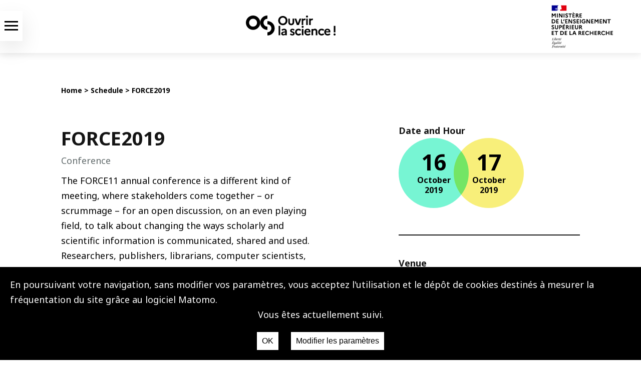

--- FILE ---
content_type: text/html; charset=UTF-8
request_url: https://www.ouvrirlascience.fr/force11-2/
body_size: 14889
content:
<!DOCTYPE html>
<html lang="en">
<head>
    <title>
        Ouvrir la Science - FORCE2019
    </title>
        <meta name="twitter:card" content="summary"></meta> 
    <meta property="og:url" content="https://www.ouvrirlascience.fr/force11-2" />
    <meta property="og:type" content="post" />
    <meta property="og:title" content="FORCE2019" />
                                       
        <meta property="og:image" content="https://www.ouvrirlascience.fr/wp-content/themes/coso2024/images/OS2noir125.png" />
        <meta property="og:image" content="https://www.ouvrirlascience.fr/wp-content/themes/coso2024/images/OS2noir125.png" />
    <meta property="og:description" content="Ouvrir la Science" />
    <meta charset="utf-8"/>
    <meta name="mobile-web-app-capable" content="yes">
    <meta name="viewport" content="width=device-width, initial-scale=1">
    <meta name="description" content="Un site internet du comité pour la science ouverte - coso">
    <link rel="icon" href="https://www.ouvrirlascience.fr/wp-content/themes/coso2024/images/favicon1.ico" type="images/x-icon">
    <link href="https://fonts.googleapis.com/css?family=Noto+Sans:400,400i,700,700i" rel="stylesheet">
    <link rel="stylesheet" href="https://use.fontawesome.com/releases/v5.5.0/css/all.css" integrity="sha384-B4dIYHKNBt8Bc12p+WXckhzcICo0wtJAoU8YZTY5qE0Id1GSseTk6S+L3BlXeVIU" crossorigin="anonymous">
                <link rel="stylesheet" href="https://sibforms.com/forms/end-form/build/sib-styles.css">
        <link rel="stylesheet" media="all" href="https://www.ouvrirlascience.fr/wp-content/themes/coso2024/style.css?v=1.2" type="text/css">
    
    <link rel="stylesheet" href="https://use.fontawesome.com/releases/v5.3.1/css/all.css" integrity="sha384-mzrmE5qonljUremFsqc01SB46JvROS7bZs3IO2EmfFsd15uHvIt+Y8vEf7N7fWAU" crossorigin="anonymous">
                <script src="https://www.ouvrirlascience.fr/wp-content/themes/coso2024/js/jquery-1.10.2.js"></script>
        <script src="https://www.ouvrirlascience.fr/wp-content/themes/coso2024/js/modale.js"></script>
        <script src="https://www.ouvrirlascience.fr/wp-content/themes/coso2024/js/skip.js"></script>
        <script src="https://www.ouvrirlascience.fr/wp-content/themes/coso2024/js/registerclient.js"></script> 
        <script src="https://www.ouvrirlascience.fr/wp-content/themes/coso2024/js/groupemenu.js"></script> 
        <script src="https://forms.sbc35.com/form.js"></script> 
    
    <script src="https://www.ouvrirlascience.fr/wp-content/themes/coso2024/js/agenda.js"></script>
    <meta name='robots' content='index, follow, max-image-preview:large, max-snippet:-1, max-video-preview:-1' />

	<!-- This site is optimized with the Yoast SEO plugin v26.6 - https://yoast.com/wordpress/plugins/seo/ -->
	<link rel="canonical" href="https://www.ouvrirlascience.fr/force11-2/" />
	<meta property="og:locale" content="en_GB" />
	<meta property="og:locale:alternate" content="fr_FR" />
	<meta property="og:type" content="article" />
	<meta property="og:title" content="FORCE2019 - Ouvrir la Science" />
	<meta property="og:description" content="The FORCE11 annual conference is a different kind of meeting, where stakeholders come together – [&hellip;]" />
	<meta property="og:url" content="https://www.ouvrirlascience.fr/force11-2/" />
	<meta property="og:site_name" content="Ouvrir la Science" />
	<meta property="article:published_time" content="2019-05-23T07:04:06+00:00" />
	<meta property="article:modified_time" content="2023-02-24T15:23:57+00:00" />
	<meta name="author" content="Anne-Marie Badolato" />
	<meta name="twitter:card" content="summary_large_image" />
	<meta name="twitter:creator" content="@ouvrirlascience" />
	<meta name="twitter:site" content="@ouvrirlascience" />
	<meta name="twitter:label1" content="Written by" />
	<meta name="twitter:data1" content="Anne-Marie Badolato" />
	<meta name="twitter:label2" content="Estimated reading time" />
	<meta name="twitter:data2" content="2 minutes" />
	<script type="application/ld+json" class="yoast-schema-graph">{"@context":"https://schema.org","@graph":[{"@type":"Article","@id":"https://www.ouvrirlascience.fr/force11-2/#article","isPartOf":{"@id":"https://www.ouvrirlascience.fr/force11-2/"},"author":{"name":"Anne-Marie Badolato","@id":"https://www.ouvrirlascience.fr/home/#/schema/person/c640bbe0ed40294bcd6ce57718c67497"},"headline":"FORCE2019","datePublished":"2019-05-23T07:04:06+00:00","dateModified":"2023-02-24T15:23:57+00:00","mainEntityOfPage":{"@id":"https://www.ouvrirlascience.fr/force11-2/"},"wordCount":340,"publisher":{"@id":"https://www.ouvrirlascience.fr/home/#organization"},"articleSection":["Schedule"],"inLanguage":"en-GB"},{"@type":"WebPage","@id":"https://www.ouvrirlascience.fr/force11-2/","url":"https://www.ouvrirlascience.fr/force11-2/","name":"FORCE2019 - Ouvrir la Science","isPartOf":{"@id":"https://www.ouvrirlascience.fr/home/#website"},"datePublished":"2019-05-23T07:04:06+00:00","dateModified":"2023-02-24T15:23:57+00:00","breadcrumb":{"@id":"https://www.ouvrirlascience.fr/force11-2/#breadcrumb"},"inLanguage":"en-GB","potentialAction":[{"@type":"ReadAction","target":["https://www.ouvrirlascience.fr/force11-2/"]}]},{"@type":"BreadcrumbList","@id":"https://www.ouvrirlascience.fr/force11-2/#breadcrumb","itemListElement":[{"@type":"ListItem","position":1,"name":"Accueil","item":"https://www.ouvrirlascience.fr/home/"},{"@type":"ListItem","position":2,"name":"FORCE2019"}]},{"@type":"WebSite","@id":"https://www.ouvrirlascience.fr/home/#website","url":"https://www.ouvrirlascience.fr/home/","name":"Ouvrir la Science","description":"Site du Comité pour la science ouverte","publisher":{"@id":"https://www.ouvrirlascience.fr/home/#organization"},"potentialAction":[{"@type":"SearchAction","target":{"@type":"EntryPoint","urlTemplate":"https://www.ouvrirlascience.fr/home/?s={search_term_string}"},"query-input":{"@type":"PropertyValueSpecification","valueRequired":true,"valueName":"search_term_string"}}],"inLanguage":"en-GB"},{"@type":"Organization","@id":"https://www.ouvrirlascience.fr/home/#organization","name":"Ouvrir la Science","url":"https://www.ouvrirlascience.fr/home/","logo":{"@type":"ImageObject","inLanguage":"en-GB","@id":"https://www.ouvrirlascience.fr/home/#/schema/logo/image/","url":"https://www.ouvrirlascience.fr/wp-content/uploads/2022/03/OS2_signe_noirnoir_rvb.png","contentUrl":"https://www.ouvrirlascience.fr/wp-content/uploads/2022/03/OS2_signe_noirnoir_rvb.png","width":330,"height":320,"caption":"Ouvrir la Science"},"image":{"@id":"https://www.ouvrirlascience.fr/home/#/schema/logo/image/"},"sameAs":["https://x.com/ouvrirlascience","https://mastodon.social/@OuvrirLaScience","https://www.linkedin.com/company/ouvrir-la-science/"]},{"@type":"Person","@id":"https://www.ouvrirlascience.fr/home/#/schema/person/c640bbe0ed40294bcd6ce57718c67497","name":"Anne-Marie Badolato","url":"https://www.ouvrirlascience.fr/en/author/badolato/"}]}</script>
	<!-- / Yoast SEO plugin. -->


<link rel="alternate" href="https://www.ouvrirlascience.fr/force11/" hreflang="fr" />
<link rel="alternate" href="https://www.ouvrirlascience.fr/force11-2/" hreflang="en" />
<link rel='dns-prefetch' href='//static.addtoany.com' />
<link rel="alternate" title="oEmbed (JSON)" type="application/json+oembed" href="https://www.ouvrirlascience.fr/wp-json/oembed/1.0/embed?url=https%3A%2F%2Fwww.ouvrirlascience.fr%2Fforce11-2%2F&#038;lang=en" />
<link rel="alternate" title="oEmbed (XML)" type="text/xml+oembed" href="https://www.ouvrirlascience.fr/wp-json/oembed/1.0/embed?url=https%3A%2F%2Fwww.ouvrirlascience.fr%2Fforce11-2%2F&#038;format=xml&#038;lang=en" />
<style id='wp-img-auto-sizes-contain-inline-css' type='text/css'>
img:is([sizes=auto i],[sizes^="auto," i]){contain-intrinsic-size:3000px 1500px}
/*# sourceURL=wp-img-auto-sizes-contain-inline-css */
</style>
<link rel='stylesheet' id='mci-footnotes-jquery-tooltips-pagelayout-none-css' href='https://www.ouvrirlascience.fr/wp-content/plugins/footnotes/css/footnotes-jqttbrpl0.min.css?ver=2.7.3' type='text/css' media='all' />
<style id='wp-emoji-styles-inline-css' type='text/css'>

	img.wp-smiley, img.emoji {
		display: inline !important;
		border: none !important;
		box-shadow: none !important;
		height: 1em !important;
		width: 1em !important;
		margin: 0 0.07em !important;
		vertical-align: -0.1em !important;
		background: none !important;
		padding: 0 !important;
	}
/*# sourceURL=wp-emoji-styles-inline-css */
</style>
<style id='wp-block-library-inline-css' type='text/css'>
:root{--wp-block-synced-color:#7a00df;--wp-block-synced-color--rgb:122,0,223;--wp-bound-block-color:var(--wp-block-synced-color);--wp-editor-canvas-background:#ddd;--wp-admin-theme-color:#007cba;--wp-admin-theme-color--rgb:0,124,186;--wp-admin-theme-color-darker-10:#006ba1;--wp-admin-theme-color-darker-10--rgb:0,107,160.5;--wp-admin-theme-color-darker-20:#005a87;--wp-admin-theme-color-darker-20--rgb:0,90,135;--wp-admin-border-width-focus:2px}@media (min-resolution:192dpi){:root{--wp-admin-border-width-focus:1.5px}}.wp-element-button{cursor:pointer}:root .has-very-light-gray-background-color{background-color:#eee}:root .has-very-dark-gray-background-color{background-color:#313131}:root .has-very-light-gray-color{color:#eee}:root .has-very-dark-gray-color{color:#313131}:root .has-vivid-green-cyan-to-vivid-cyan-blue-gradient-background{background:linear-gradient(135deg,#00d084,#0693e3)}:root .has-purple-crush-gradient-background{background:linear-gradient(135deg,#34e2e4,#4721fb 50%,#ab1dfe)}:root .has-hazy-dawn-gradient-background{background:linear-gradient(135deg,#faaca8,#dad0ec)}:root .has-subdued-olive-gradient-background{background:linear-gradient(135deg,#fafae1,#67a671)}:root .has-atomic-cream-gradient-background{background:linear-gradient(135deg,#fdd79a,#004a59)}:root .has-nightshade-gradient-background{background:linear-gradient(135deg,#330968,#31cdcf)}:root .has-midnight-gradient-background{background:linear-gradient(135deg,#020381,#2874fc)}:root{--wp--preset--font-size--normal:16px;--wp--preset--font-size--huge:42px}.has-regular-font-size{font-size:1em}.has-larger-font-size{font-size:2.625em}.has-normal-font-size{font-size:var(--wp--preset--font-size--normal)}.has-huge-font-size{font-size:var(--wp--preset--font-size--huge)}.has-text-align-center{text-align:center}.has-text-align-left{text-align:left}.has-text-align-right{text-align:right}.has-fit-text{white-space:nowrap!important}#end-resizable-editor-section{display:none}.aligncenter{clear:both}.items-justified-left{justify-content:flex-start}.items-justified-center{justify-content:center}.items-justified-right{justify-content:flex-end}.items-justified-space-between{justify-content:space-between}.screen-reader-text{border:0;clip-path:inset(50%);height:1px;margin:-1px;overflow:hidden;padding:0;position:absolute;width:1px;word-wrap:normal!important}.screen-reader-text:focus{background-color:#ddd;clip-path:none;color:#444;display:block;font-size:1em;height:auto;left:5px;line-height:normal;padding:15px 23px 14px;text-decoration:none;top:5px;width:auto;z-index:100000}html :where(.has-border-color){border-style:solid}html :where([style*=border-top-color]){border-top-style:solid}html :where([style*=border-right-color]){border-right-style:solid}html :where([style*=border-bottom-color]){border-bottom-style:solid}html :where([style*=border-left-color]){border-left-style:solid}html :where([style*=border-width]){border-style:solid}html :where([style*=border-top-width]){border-top-style:solid}html :where([style*=border-right-width]){border-right-style:solid}html :where([style*=border-bottom-width]){border-bottom-style:solid}html :where([style*=border-left-width]){border-left-style:solid}html :where(img[class*=wp-image-]){height:auto;max-width:100%}:where(figure){margin:0 0 1em}html :where(.is-position-sticky){--wp-admin--admin-bar--position-offset:var(--wp-admin--admin-bar--height,0px)}@media screen and (max-width:600px){html :where(.is-position-sticky){--wp-admin--admin-bar--position-offset:0px}}

/*# sourceURL=wp-block-library-inline-css */
</style><style id='global-styles-inline-css' type='text/css'>
:root{--wp--preset--aspect-ratio--square: 1;--wp--preset--aspect-ratio--4-3: 4/3;--wp--preset--aspect-ratio--3-4: 3/4;--wp--preset--aspect-ratio--3-2: 3/2;--wp--preset--aspect-ratio--2-3: 2/3;--wp--preset--aspect-ratio--16-9: 16/9;--wp--preset--aspect-ratio--9-16: 9/16;--wp--preset--color--black: #000000;--wp--preset--color--cyan-bluish-gray: #abb8c3;--wp--preset--color--white: #ffffff;--wp--preset--color--pale-pink: #f78da7;--wp--preset--color--vivid-red: #cf2e2e;--wp--preset--color--luminous-vivid-orange: #ff6900;--wp--preset--color--luminous-vivid-amber: #fcb900;--wp--preset--color--light-green-cyan: #7bdcb5;--wp--preset--color--vivid-green-cyan: #00d084;--wp--preset--color--pale-cyan-blue: #8ed1fc;--wp--preset--color--vivid-cyan-blue: #0693e3;--wp--preset--color--vivid-purple: #9b51e0;--wp--preset--gradient--vivid-cyan-blue-to-vivid-purple: linear-gradient(135deg,rgb(6,147,227) 0%,rgb(155,81,224) 100%);--wp--preset--gradient--light-green-cyan-to-vivid-green-cyan: linear-gradient(135deg,rgb(122,220,180) 0%,rgb(0,208,130) 100%);--wp--preset--gradient--luminous-vivid-amber-to-luminous-vivid-orange: linear-gradient(135deg,rgb(252,185,0) 0%,rgb(255,105,0) 100%);--wp--preset--gradient--luminous-vivid-orange-to-vivid-red: linear-gradient(135deg,rgb(255,105,0) 0%,rgb(207,46,46) 100%);--wp--preset--gradient--very-light-gray-to-cyan-bluish-gray: linear-gradient(135deg,rgb(238,238,238) 0%,rgb(169,184,195) 100%);--wp--preset--gradient--cool-to-warm-spectrum: linear-gradient(135deg,rgb(74,234,220) 0%,rgb(151,120,209) 20%,rgb(207,42,186) 40%,rgb(238,44,130) 60%,rgb(251,105,98) 80%,rgb(254,248,76) 100%);--wp--preset--gradient--blush-light-purple: linear-gradient(135deg,rgb(255,206,236) 0%,rgb(152,150,240) 100%);--wp--preset--gradient--blush-bordeaux: linear-gradient(135deg,rgb(254,205,165) 0%,rgb(254,45,45) 50%,rgb(107,0,62) 100%);--wp--preset--gradient--luminous-dusk: linear-gradient(135deg,rgb(255,203,112) 0%,rgb(199,81,192) 50%,rgb(65,88,208) 100%);--wp--preset--gradient--pale-ocean: linear-gradient(135deg,rgb(255,245,203) 0%,rgb(182,227,212) 50%,rgb(51,167,181) 100%);--wp--preset--gradient--electric-grass: linear-gradient(135deg,rgb(202,248,128) 0%,rgb(113,206,126) 100%);--wp--preset--gradient--midnight: linear-gradient(135deg,rgb(2,3,129) 0%,rgb(40,116,252) 100%);--wp--preset--font-size--small: 13px;--wp--preset--font-size--medium: 20px;--wp--preset--font-size--large: 36px;--wp--preset--font-size--x-large: 42px;--wp--preset--spacing--20: 0.44rem;--wp--preset--spacing--30: 0.67rem;--wp--preset--spacing--40: 1rem;--wp--preset--spacing--50: 1.5rem;--wp--preset--spacing--60: 2.25rem;--wp--preset--spacing--70: 3.38rem;--wp--preset--spacing--80: 5.06rem;--wp--preset--shadow--natural: 6px 6px 9px rgba(0, 0, 0, 0.2);--wp--preset--shadow--deep: 12px 12px 50px rgba(0, 0, 0, 0.4);--wp--preset--shadow--sharp: 6px 6px 0px rgba(0, 0, 0, 0.2);--wp--preset--shadow--outlined: 6px 6px 0px -3px rgb(255, 255, 255), 6px 6px rgb(0, 0, 0);--wp--preset--shadow--crisp: 6px 6px 0px rgb(0, 0, 0);}:where(.is-layout-flex){gap: 0.5em;}:where(.is-layout-grid){gap: 0.5em;}body .is-layout-flex{display: flex;}.is-layout-flex{flex-wrap: wrap;align-items: center;}.is-layout-flex > :is(*, div){margin: 0;}body .is-layout-grid{display: grid;}.is-layout-grid > :is(*, div){margin: 0;}:where(.wp-block-columns.is-layout-flex){gap: 2em;}:where(.wp-block-columns.is-layout-grid){gap: 2em;}:where(.wp-block-post-template.is-layout-flex){gap: 1.25em;}:where(.wp-block-post-template.is-layout-grid){gap: 1.25em;}.has-black-color{color: var(--wp--preset--color--black) !important;}.has-cyan-bluish-gray-color{color: var(--wp--preset--color--cyan-bluish-gray) !important;}.has-white-color{color: var(--wp--preset--color--white) !important;}.has-pale-pink-color{color: var(--wp--preset--color--pale-pink) !important;}.has-vivid-red-color{color: var(--wp--preset--color--vivid-red) !important;}.has-luminous-vivid-orange-color{color: var(--wp--preset--color--luminous-vivid-orange) !important;}.has-luminous-vivid-amber-color{color: var(--wp--preset--color--luminous-vivid-amber) !important;}.has-light-green-cyan-color{color: var(--wp--preset--color--light-green-cyan) !important;}.has-vivid-green-cyan-color{color: var(--wp--preset--color--vivid-green-cyan) !important;}.has-pale-cyan-blue-color{color: var(--wp--preset--color--pale-cyan-blue) !important;}.has-vivid-cyan-blue-color{color: var(--wp--preset--color--vivid-cyan-blue) !important;}.has-vivid-purple-color{color: var(--wp--preset--color--vivid-purple) !important;}.has-black-background-color{background-color: var(--wp--preset--color--black) !important;}.has-cyan-bluish-gray-background-color{background-color: var(--wp--preset--color--cyan-bluish-gray) !important;}.has-white-background-color{background-color: var(--wp--preset--color--white) !important;}.has-pale-pink-background-color{background-color: var(--wp--preset--color--pale-pink) !important;}.has-vivid-red-background-color{background-color: var(--wp--preset--color--vivid-red) !important;}.has-luminous-vivid-orange-background-color{background-color: var(--wp--preset--color--luminous-vivid-orange) !important;}.has-luminous-vivid-amber-background-color{background-color: var(--wp--preset--color--luminous-vivid-amber) !important;}.has-light-green-cyan-background-color{background-color: var(--wp--preset--color--light-green-cyan) !important;}.has-vivid-green-cyan-background-color{background-color: var(--wp--preset--color--vivid-green-cyan) !important;}.has-pale-cyan-blue-background-color{background-color: var(--wp--preset--color--pale-cyan-blue) !important;}.has-vivid-cyan-blue-background-color{background-color: var(--wp--preset--color--vivid-cyan-blue) !important;}.has-vivid-purple-background-color{background-color: var(--wp--preset--color--vivid-purple) !important;}.has-black-border-color{border-color: var(--wp--preset--color--black) !important;}.has-cyan-bluish-gray-border-color{border-color: var(--wp--preset--color--cyan-bluish-gray) !important;}.has-white-border-color{border-color: var(--wp--preset--color--white) !important;}.has-pale-pink-border-color{border-color: var(--wp--preset--color--pale-pink) !important;}.has-vivid-red-border-color{border-color: var(--wp--preset--color--vivid-red) !important;}.has-luminous-vivid-orange-border-color{border-color: var(--wp--preset--color--luminous-vivid-orange) !important;}.has-luminous-vivid-amber-border-color{border-color: var(--wp--preset--color--luminous-vivid-amber) !important;}.has-light-green-cyan-border-color{border-color: var(--wp--preset--color--light-green-cyan) !important;}.has-vivid-green-cyan-border-color{border-color: var(--wp--preset--color--vivid-green-cyan) !important;}.has-pale-cyan-blue-border-color{border-color: var(--wp--preset--color--pale-cyan-blue) !important;}.has-vivid-cyan-blue-border-color{border-color: var(--wp--preset--color--vivid-cyan-blue) !important;}.has-vivid-purple-border-color{border-color: var(--wp--preset--color--vivid-purple) !important;}.has-vivid-cyan-blue-to-vivid-purple-gradient-background{background: var(--wp--preset--gradient--vivid-cyan-blue-to-vivid-purple) !important;}.has-light-green-cyan-to-vivid-green-cyan-gradient-background{background: var(--wp--preset--gradient--light-green-cyan-to-vivid-green-cyan) !important;}.has-luminous-vivid-amber-to-luminous-vivid-orange-gradient-background{background: var(--wp--preset--gradient--luminous-vivid-amber-to-luminous-vivid-orange) !important;}.has-luminous-vivid-orange-to-vivid-red-gradient-background{background: var(--wp--preset--gradient--luminous-vivid-orange-to-vivid-red) !important;}.has-very-light-gray-to-cyan-bluish-gray-gradient-background{background: var(--wp--preset--gradient--very-light-gray-to-cyan-bluish-gray) !important;}.has-cool-to-warm-spectrum-gradient-background{background: var(--wp--preset--gradient--cool-to-warm-spectrum) !important;}.has-blush-light-purple-gradient-background{background: var(--wp--preset--gradient--blush-light-purple) !important;}.has-blush-bordeaux-gradient-background{background: var(--wp--preset--gradient--blush-bordeaux) !important;}.has-luminous-dusk-gradient-background{background: var(--wp--preset--gradient--luminous-dusk) !important;}.has-pale-ocean-gradient-background{background: var(--wp--preset--gradient--pale-ocean) !important;}.has-electric-grass-gradient-background{background: var(--wp--preset--gradient--electric-grass) !important;}.has-midnight-gradient-background{background: var(--wp--preset--gradient--midnight) !important;}.has-small-font-size{font-size: var(--wp--preset--font-size--small) !important;}.has-medium-font-size{font-size: var(--wp--preset--font-size--medium) !important;}.has-large-font-size{font-size: var(--wp--preset--font-size--large) !important;}.has-x-large-font-size{font-size: var(--wp--preset--font-size--x-large) !important;}
/*# sourceURL=global-styles-inline-css */
</style>

<style id='classic-theme-styles-inline-css' type='text/css'>
/*! This file is auto-generated */
.wp-block-button__link{color:#fff;background-color:#32373c;border-radius:9999px;box-shadow:none;text-decoration:none;padding:calc(.667em + 2px) calc(1.333em + 2px);font-size:1.125em}.wp-block-file__button{background:#32373c;color:#fff;text-decoration:none}
/*# sourceURL=/wp-includes/css/classic-themes.min.css */
</style>
<link rel='stylesheet' id='contact-form-7-css' href='https://www.ouvrirlascience.fr/wp-content/plugins/contact-form-7/includes/css/styles.css?ver=6.1.4' type='text/css' media='all' />
<link rel='stylesheet' id='matomo-accept-styles-css' href='https://www.ouvrirlascience.fr/wp-content/plugins/matomo%20accept/inc/matomo-accept-styles.css?ver=6.9' type='text/css' media='all' />
<link rel='stylesheet' id='tablepress-default-css' href='https://www.ouvrirlascience.fr/wp-content/plugins/tablepress/css/build/default.css?ver=3.2.6' type='text/css' media='all' />
<link rel='stylesheet' id='addtoany-css' href='https://www.ouvrirlascience.fr/wp-content/plugins/add-to-any/addtoany.min.css?ver=1.16' type='text/css' media='all' />
<link rel='stylesheet' id='sib-front-css-css' href='https://www.ouvrirlascience.fr/wp-content/plugins/mailin/css/mailin-front.css?ver=6.9' type='text/css' media='all' />
<script type="text/javascript" src="https://www.ouvrirlascience.fr/wp-includes/js/jquery/jquery.min.js?ver=3.7.1" id="jquery-core-js"></script>
<script type="text/javascript" src="https://www.ouvrirlascience.fr/wp-includes/js/jquery/jquery-migrate.min.js?ver=3.4.1" id="jquery-migrate-js"></script>
<script type="text/javascript" src="https://www.ouvrirlascience.fr/wp-content/plugins/footnotes/js/jquery.tools.min.js?ver=1.2.7.redacted.2" id="mci-footnotes-jquery-tools-js"></script>
<script type="text/javascript" id="addtoany-core-js-before">
/* <![CDATA[ */
window.a2a_config=window.a2a_config||{};a2a_config.callbacks=[];a2a_config.overlays=[];a2a_config.templates={};a2a_localize = {
	Share: "Share",
	Save: "Save",
	Subscribe: "Subscribe",
	Email: "Email",
	Bookmark: "Bookmark",
	ShowAll: "Show All",
	ShowLess: "Show less",
	FindServices: "Find service(s)",
	FindAnyServiceToAddTo: "Instantly find any service to add to",
	PoweredBy: "Powered by",
	ShareViaEmail: "Share via email",
	SubscribeViaEmail: "Subscribe via email",
	BookmarkInYourBrowser: "Bookmark in your browser",
	BookmarkInstructions: "Press Ctrl+D or \u2318+D to bookmark this page",
	AddToYourFavorites: "Add to your favourites",
	SendFromWebOrProgram: "Send from any email address or email program",
	EmailProgram: "Email program",
	More: "More&#8230;",
	ThanksForSharing: "Thanks for sharing!",
	ThanksForFollowing: "Thanks for following!"
};


//# sourceURL=addtoany-core-js-before
/* ]]> */
</script>
<script type="text/javascript" defer src="https://static.addtoany.com/menu/page.js" id="addtoany-core-js"></script>
<script type="text/javascript" defer src="https://www.ouvrirlascience.fr/wp-content/plugins/add-to-any/addtoany.min.js?ver=1.1" id="addtoany-jquery-js"></script>
<script type="text/javascript" id="sib-front-js-js-extra">
/* <![CDATA[ */
var sibErrMsg = {"invalidMail":"Please fill out valid email address","requiredField":"Please fill out required fields","invalidDateFormat":"Please fill out valid date format","invalidSMSFormat":"Please fill out valid phone number"};
var ajax_sib_front_object = {"ajax_url":"https://www.ouvrirlascience.fr/wp-admin/admin-ajax.php","ajax_nonce":"16cbe128f2","flag_url":"https://www.ouvrirlascience.fr/wp-content/plugins/mailin/img/flags/"};
//# sourceURL=sib-front-js-js-extra
/* ]]> */
</script>
<script type="text/javascript" src="https://www.ouvrirlascience.fr/wp-content/plugins/mailin/js/mailin-front.js?ver=1762513175" id="sib-front-js-js"></script>
<link rel="https://api.w.org/" href="https://www.ouvrirlascience.fr/wp-json/" /><link rel="alternate" title="JSON" type="application/json" href="https://www.ouvrirlascience.fr/wp-json/wp/v2/posts/3946" /><link rel="EditURI" type="application/rsd+xml" title="RSD" href="https://www.ouvrirlascience.fr/xmlrpc.php?rsd" />
<meta name="generator" content="WordPress 6.9" />
<link rel='shortlink' href='https://www.ouvrirlascience.fr/?p=3946' />

<style type="text/css" media="all">
.footnotes_reference_container {margin-top: 24px !important; margin-bottom: 0px !important;}
.footnote_container_prepare > p {border-bottom: 1px solid #aaaaaa !important;}
.footnote_tooltip { font-size: 13px !important; background-color: #fff7a7 !important; border-width: 1px !important; border-style: solid !important; border-color: #cccc99 !important; border-radius: 3px !important; -webkit-box-shadow: 2px 2px 11px #666666; -moz-box-shadow: 2px 2px 11px #666666; box-shadow: 2px 2px 11px #666666;}


</style>

</head>
<body class="bsbb" id="pageTop">
    <ul id="nav-skip" class="skip-links">
    <li class="menuPrincipal">
        <a href="#menuPrincipal">Aller au menu</a>
    </li>
    <li class="menuHamburger">
        <a href="#menuHamburger">Aller au menu</a>
    </li>
    <li>
        <a href="#main">Aller au contenu</a>
    </li>
    <li>
        <a href="https://www.ouvrirlascience.fr/?s">Aller à la recherche</a>
    </li>
</ul>
   
    <div class="screenDisplay">
        <header>
            <div id="headerNav">
    <div class="header__icon" id="header__icon">
        <nav id="menuHamburger" aria-label="menu hamburger" class="menuHamburger">
            <div class="modaleMenu background-blanc">
                <div class="modaleContent">
                    <div class="enteteHamburger flexRow background-blanc">
                        <img src="https://www.ouvrirlascience.fr/wp-content/themes/coso2024/images/mesr.svg" class="mesriEnteteHamburger" alt="MESR">
                        <a href="https://www.ouvrirlascience.fr/home">
                        <img src="https://www.ouvrirlascience.fr/wp-content/themes/coso2024/images/logo-noir-2022.svg" class="hamburgerNoir" alt="logo science ouverte">
                        </a>
                        <img src="https://www.ouvrirlascience.fr/wp-content/themes/coso2024/images/croix-mobile-noir.svg" id="closed-hb-sub-menu" alt="fermer">
                    </div>
                    <div class="restHamburger">
                        <form role="search" method="get" id="searchFormRessources" action="https://www.ouvrirlascience.fr/en/" class="recherche">
                            <input type="text" value="" name="s" id="s" title="Type search terms here" />
                            <div class="placeholder">
                                Search, ex :<span> publications </span>
                            </div>
                            <button id="searchsubmit" type="submit" value="VALIDER" class="button postfix" >
                                <img src="https://www.ouvrirlascience.fr/wp-content/themes/coso2024/images/loupe.svg" aria-label="Recherche" alt="resource_search">
                            </button>
                        </form>
                        <ul class="menu-hamburger flexColumn">
                                                        <li class="nav-hamburger-item font24 menu-item menu-item-type-taxonomy menu-item-object-category menu-item-has-children menu-item-13539" id="item-13539">
                                                                    <span class="principalTitle">Open Science</span> 
                                                            </li>
                                                        <li class="nav-hamburger-item font24 menu-item menu-item-type-custom menu-item-object-custom menu-item-home menu-item-has-children menu-item-15057" id="item-15057">
                                                                    <span class="principalTitle">Our actions</span> 
                                                            </li>
                                                        <li class="nav-hamburger-item font24 menu-item menu-item-type-taxonomy menu-item-object-category menu-item-13547" id="item-13547">
                                                                <a class="nav-main-link" href="https://www.ouvrirlascience.fr/category/resources/">
                                    <span class="principalTitle">Resources</span> 
                                </a>
                                                            </li>
                                                        <li class="nav-hamburger-item font24 menu-item menu-item-type-taxonomy menu-item-object-category current-post-ancestor menu-item-has-children menu-item-13548" id="item-13548">
                                                                    <span class="principalTitle">News</span> 
                                                            </li>
                                                        <li class="nav-hamburger-item font24 menu-item menu-item-type-post_type menu-item-object-post menu-item-13551" id="item-13551">
                                                                <a class="nav-main-link" href="https://www.ouvrirlascience.fr/the-committee-for-open-science/">
                                    <span class="principalTitle">Who are we ?</span> 
                                </a>
                                                            </li>
                                                    </ul>
                    </div>
                    <div class="footerHamburger flexColumn">
                        <div class="languageSwitch">
                            <ul>
                                                                    	<li class="lang-item lang-item-2 lang-item-fr lang-item-first"><a lang="fr-FR" hreflang="fr-FR" href="https://www.ouvrirlascience.fr/force11/">FR</a></li>
	<li class="lang-item lang-item-5 lang-item-en current-lang"><a lang="en-GB" hreflang="en-GB" href="https://www.ouvrirlascience.fr/force11-2/" aria-current="true">EN</a></li>

                                                            </ul>
                        </div>
                        <div class="seeCategoryLong">
                            <a href="https://www.ouvrirlascience.fr/home/contact-en">
                                Contact
                            </a>
                        </div>
                    </div>
                </div>
            </div>
                                                <div class="modaleSubMenu modaleSubMenu-1 background-blanc" id="sub-13539">
                        <div class="modaleContent">
                            <div class="enteteHamburger flexRow">
                                <div class="hb-return flexRow">
                                    <div class="font14">
                                        Back                                
                                    </div>
                                </div>
                                <a href="https://www.ouvrirlascience.fr" class="urlSite" aria-label="Home"></a>
                                <div class="hb-close closeX" id="close-13539"></div>
                            </div>
                            <div class="sub-nav-title font20">
                                Open Science
                            </div>
                            <div class="hb-sub-menu flexColumn font20" id="sub-sub-13539">
                                                                                                <div class="hb-child-nav menu-item menu-item-type-post_type menu-item-object-page menu-item-13659">
                                        <a href="https://www.ouvrirlascience.fr/get-started-with-open-science/">Get started with Open Science</a>
                                    </div>
                                                                                                                                <div class="hb-child-nav menu-item menu-item-type-post_type menu-item-object-page menu-item-15885">
                                        <a href="https://www.ouvrirlascience.fr/second-national-plan-for-open-science-npos/">National Plan for Open Science</a>
                                    </div>
                                                                                                                                <div class="hb-child-nav menu-item menu-item-type-taxonomy menu-item-object-category menu-item-13542">
                                        <a href="https://www.ouvrirlascience.fr/category/open-science/glossary/">Glossary</a>
                                    </div>
                                                                                                                                <div class="hb-child-nav menu-item menu-item-type-custom menu-item-object-custom menu-item-25272">
                                        <a href="https://encyclo.ouvrirlascience.fr/">Small Encyclopedia of Open Science</a>
                                    </div>
                                                                                                                                <div class="hb-child-nav menu-item menu-item-type-taxonomy menu-item-object-category menu-item-13541">
                                        <a href="https://www.ouvrirlascience.fr/category/open-science/stories/">Stories</a>
                                    </div>
                                                                                        </div>
                        </div>
                        </div>
                                                                <div class="modaleSubMenu modaleSubMenu-2 background-blanc" id="sub-15057">
                        <div class="modaleContent">
                            <div class="enteteHamburger flexRow">
                                <div class="hb-return flexRow">
                                    <div class="font14">
                                        Back                                
                                    </div>
                                </div>
                                <a href="https://www.ouvrirlascience.fr" class="urlSite" aria-label="Home"></a>
                                <div class="hb-close closeX" id="close-15057"></div>
                            </div>
                            <div class="sub-nav-title font20">
                                Our actions
                            </div>
                            <div class="hb-sub-menu flexColumn font20" id="sub-sub-15057">
                                                                                                <div class="childTitle">The Committee at work</div>
                                    <div class="hb-sub-sub-menu">
                                                                                    <div class="hb-grandchild-nav comityIntroEn menu-item menu-item-type-taxonomy menu-item-object-category menu-item-13546">
                                                <a href="https://www.ouvrirlascience.fr/category/projects/">Colleges, groups & projects</a>
                                            </div>                                        
                                                                                    <div class="hb-grandchild-nav menu-item menu-item-type-taxonomy menu-item-object-category menu-item-19329">
                                                <a href="https://www.ouvrirlascience.fr/category/openscience-prices/">Open Science prizes</a>
                                            </div>                                        
                                                                            </div>
                                                                                                                                <div class="childTitle">National fund for open science</div>
                                    <div class="hb-sub-sub-menu">
                                                                                    <div class="hb-grandchild-nav fnsoIntroEn menu-item menu-item-type-post_type menu-item-object-page menu-item-15060">
                                                <a href="https://www.ouvrirlascience.fr/national-fund-for-open-science/">Presentation of the FNSO</a>
                                            </div>                                        
                                                                                    <div class="hb-grandchild-nav menu-item menu-item-type-taxonomy menu-item-object-category menu-item-21711">
                                                <a href="https://www.ouvrirlascience.fr/category/nfos/calls-for-projects-nfos/">Calls for Projects of the FNSO</a>
                                            </div>                                        
                                                                                    <div class="hb-grandchild-nav menu-item menu-item-type-taxonomy menu-item-object-category menu-item-15059">
                                                <a href="https://www.ouvrirlascience.fr/category/nfos/projects-initiatives-nfos/">FNSO supported actions</a>
                                            </div>                                        
                                                                            </div>
                                                                                        </div>
                        </div>
                        </div>
                                                                                            <div class="modaleSubMenu modaleSubMenu-4 background-blanc" id="sub-13548">
                        <div class="modaleContent">
                            <div class="enteteHamburger flexRow">
                                <div class="hb-return flexRow">
                                    <div class="font14">
                                        Back                                
                                    </div>
                                </div>
                                <a href="https://www.ouvrirlascience.fr" class="urlSite" aria-label="Home"></a>
                                <div class="hb-close closeX" id="close-13548"></div>
                            </div>
                            <div class="sub-nav-title font20">
                                News
                            </div>
                            <div class="hb-sub-menu flexColumn font20" id="sub-sub-13548">
                                                                                                <div class="hb-child-nav menu-item menu-item-type-taxonomy menu-item-object-category menu-item-13549">
                                        <a href="https://www.ouvrirlascience.fr/category/news/blog-en/">Blog</a>
                                    </div>
                                                                                                                                <div class="hb-child-nav menu-item menu-item-type-taxonomy menu-item-object-category current-post-ancestor current-menu-parent current-post-parent menu-item-13550">
                                        <a href="https://www.ouvrirlascience.fr/category/news/schedule/">Schedule</a>
                                    </div>
                                                                                        </div>
                        </div>
                        </div>
                                                                </nav>
    </div>
    <a href="http://www.enseignementsup-recherche.gouv.fr/" id="logoMesri" target="_blank">
        <img src="https://www.ouvrirlascience.fr/wp-content/themes/coso2024/images/mesr.svg" class="mesriHeader" alt="MESR">
    </a>
    <a href="https://www.ouvrirlascience.fr/home/" id="logoSiteBlanc" aria-label="Home"></a>
    <a href="https://www.ouvrirlascience.fr/home/" id="logoSiteNoir"  aria-label="Home"></a>
    <nav id="menuPrincipal" aria-label="menu principal" class="menuPrincipal">
        <ul class="menu-principal flexRow">
                        <li class="nav-main-item menu-item menu-item-type-taxonomy menu-item-object-category menu-item-has-children menu-item-13539 item-1">
                                    <a href="#" class="principalTitle">Open Science</a> 
                                                    <ul class="sub-menu sub-menu-1 menuOne-1">
                                                                                    <li class="child-nav menu-item menu-item-type-post_type menu-item-object-page menu-item-13659">
                                    <a href="https://www.ouvrirlascience.fr/get-started-with-open-science/" target="_self">Get started with Open Science</a>
                                </li>
                                                                                                                <li class="child-nav menu-item menu-item-type-post_type menu-item-object-page menu-item-15885">
                                    <a href="https://www.ouvrirlascience.fr/second-national-plan-for-open-science-npos/" target="_self">National Plan for Open Science</a>
                                </li>
                                                                                                                <li class="child-nav menu-item menu-item-type-taxonomy menu-item-object-category menu-item-13542">
                                    <a href="https://www.ouvrirlascience.fr/category/open-science/glossary/" target="_self">Glossary</a>
                                </li>
                                                                                                                <li class="child-nav menu-item menu-item-type-custom menu-item-object-custom menu-item-25272">
                                    <a href="https://encyclo.ouvrirlascience.fr/" target="_blank">Small Encyclopedia of Open Science</a>
                                </li>
                                                                                                                <li class="child-nav menu-item menu-item-type-taxonomy menu-item-object-category menu-item-13541">
                                    <a href="https://www.ouvrirlascience.fr/category/open-science/stories/" target="_self">Stories</a>
                                </li>
                                                                        </ul>
                            </li>
                        <li class="nav-main-item menu-item menu-item-type-custom menu-item-object-custom menu-item-home menu-item-has-children menu-item-15057 item-2">
                                    <a href="#" class="principalTitle">Our actions</a> 
                                                    <ul class="sub-menu sub-menu-2 menuOne-2">
                                                                                    <li class="sub-menu-intro">The Committee at work
                                    <ul class="sub-sub-menu">
                                                                                    <li class="grandchild-nav comityIntroEn menu-item menu-item-type-taxonomy menu-item-object-category menu-item-13546">
                                                <a href="https://www.ouvrirlascience.fr/category/projects/">Colleges, groups & projects</a>
                                            </li>                                        
                                                                                    <li class="grandchild-nav menu-item menu-item-type-taxonomy menu-item-object-category menu-item-19329">
                                                <a href="https://www.ouvrirlascience.fr/category/openscience-prices/">Open Science prizes</a>
                                            </li>                                        
                                                                            </ul>
                                </li>
                                                                                                                <li class="sub-menu-intro">National fund for open science
                                    <ul class="sub-sub-menu">
                                                                                    <li class="grandchild-nav fnsoIntroEn menu-item menu-item-type-post_type menu-item-object-page menu-item-15060">
                                                <a href="https://www.ouvrirlascience.fr/national-fund-for-open-science/">Presentation of the FNSO</a>
                                            </li>                                        
                                                                                    <li class="grandchild-nav menu-item menu-item-type-taxonomy menu-item-object-category menu-item-21711">
                                                <a href="https://www.ouvrirlascience.fr/category/nfos/calls-for-projects-nfos/">Calls for Projects of the FNSO</a>
                                            </li>                                        
                                                                                    <li class="grandchild-nav menu-item menu-item-type-taxonomy menu-item-object-category menu-item-15059">
                                                <a href="https://www.ouvrirlascience.fr/category/nfos/projects-initiatives-nfos/">FNSO supported actions</a>
                                            </li>                                        
                                                                            </ul>
                                </li>
                                                                        </ul>
                            </li>
                        <li class="nav-main-item menu-item menu-item-type-taxonomy menu-item-object-category menu-item-13547 item-3">
                                    <a class="nav-main-link" class="principalTitle" href="https://www.ouvrirlascience.fr/category/resources/">Resources</a>
                                            </li>
                        <li class="nav-main-item menu-item menu-item-type-taxonomy menu-item-object-category current-post-ancestor menu-item-has-children menu-item-13548 item-4">
                                    <a href="#" class="principalTitle">News</a> 
                                                    <ul class="sub-menu sub-menu-4 menuOne-4">
                                                                                    <li class="child-nav menu-item menu-item-type-taxonomy menu-item-object-category menu-item-13549">
                                    <a href="https://www.ouvrirlascience.fr/category/news/blog-en/" target="_self">Blog</a>
                                </li>
                                                                                                                <li class="child-nav menu-item menu-item-type-taxonomy menu-item-object-category current-post-ancestor current-menu-parent current-post-parent menu-item-13550">
                                    <a href="https://www.ouvrirlascience.fr/category/news/schedule/" target="_self">Schedule</a>
                                </li>
                                                                        </ul>
                            </li>
                        <li class="nav-main-item menu-item menu-item-type-post_type menu-item-object-post menu-item-13551 item-5">
                                    <a class="nav-main-link" class="principalTitle" href="https://www.ouvrirlascience.fr/the-committee-for-open-science/">Who are we ?</a>
                                            </li>
                    </ul>
        <div class="languageSwitch">
            <ul>
                            	<li class="lang-item lang-item-2 lang-item-fr lang-item-first"><a lang="fr-FR" hreflang="fr-FR" href="https://www.ouvrirlascience.fr/force11/">FR</a></li>
	<li class="lang-item lang-item-5 lang-item-en current-lang"><a lang="en-GB" hreflang="en-GB" href="https://www.ouvrirlascience.fr/force11-2/" aria-current="true">EN</a></li>

                            <li class="loupe" id="loupe">
                    <a href="https://www.ouvrirlascience.fr/search">
                        <img src="https://www.ouvrirlascience.fr/wp-content/themes/coso2024/images/loupe.svg"  aria-label="Search" alt="">                   
                    </a>
                </li>
            </ul>
        </div>
    </nav>
</div>
     
        </header>
        <main id="main">
                    <div id="breadcrumb" class="padding-left-right background-blanc">
                                                    </div>                
                <div id="breadcrumb" class="padding-left-right">
        <a href="https://www.ouvrirlascience.fr/home/">Home</a> > 
        <a href="https://www.ouvrirlascience.fr/category/schedule">Schedule</a> > FORCE2019
    </div>
    <div id="agendaSingle" class="background-blanc">
        <div id="postSingleAgenda" class="padding-left-right">
            <div id="postSingleAgendaText">
                <h1>FORCE2019</h1>
                <div class="agendaCategorie">
                    Conference
                </div>
                <p>The FORCE11 annual conference is a different kind of meeting, where stakeholders come together – or scrummage – for an open discussion, on an even playing field, to talk about changing the ways scholarly and scientific information is communicated, shared and used. Researchers, publishers, librarians, computer scientists, informaticians, funders, educators, citizens, and others attend the FORCE11 meeting with a view to supporting the realisation of promising new ideas and identifying new potential collaborators.</p>
<p>FORCE2019 will be held October 16 and 17, 2019 at the BT Murrayfield Rugby Stadium, with pre-conference workshops at the Hilton Grosvenor Hotel on October 15. Please join us.</p>
<h3 class="page-header"><a href="https://www.force11.org/article/proposals-now-invited-force2019" target="_blank" rel="noopener noreferrer">Proposals now invited for FORCE2019</a></h3>
<p>The <a href="https://www.force11.org/meetings/force2019/committee/force2019-committees" target="_blank" rel="noopener noreferrer">program committee</a> for the FORCE2019 meeting in Edinburgh (October 15 &#8211; 17) now invites proposals for talks, posters, panels, and workshops to be submitted. The deadline for submissions is June 2, 2019.</p>
<p>The FORCE11 annual conference is a different kind of meeting, where stakeholders come together for an open discussion, on an even playing field, to talk about changing the ways scholarly and scientific information is communicated, shared and used. Researchers, publishers, librarians, computer scientists, informaticians, funders, educators, citizens, and others attend the FORCE11 meeting with a view to supporting the realisation of promising new ideas and identifying new potential collaborators.</p>
<p>Accordingly, the theme of this year’s meeting is collaboration – how people are working across sectors, disciplines and geographies to identify needs and develop solutions to accelerate research communication. Across the different tracks of the meeting we’ll be looking for examples of collaborations and lessons learned from them, as well as ideas for new ways of working together.</p>
<p>Every FORCE11 meeting is different, providing a special forum for the community each time, and taking on at least a little local flavour. In addition to having a wealth of cultural heritage, this year&#8217;s host city of Edinburgh aspires to become the &#8220;data capital of Europe&#8221; (<a href="https://ddi.ac.uk/" target="_blank" rel="noopener noreferrer">https://ddi.ac.uk/</a>). As such, with &#8220;collaboration&#8221; as the overall conference theme, you can expect open data, data science and data stewardship to appear throughout the program.</p>
<p><a href="https://www.force11.org/article/proposals-now-invited-force2019" target="_blank" rel="noopener noreferrer">The deadline for proposals is June 2</a> (April 25)</p>
           
            </div>
            <div id="postSingleAgendainfos">
                <div class="infosRight">
                    <div class="title-14">
                        Date and Hour
                    </div>
                    <svg class="multiply" width="300" height="140" viewbox="0 0 300 140">
                        <text x="70" y="65" text-anchor="middle" class="agendaSingleDateDay">
                            16 
                        </text>
                        <text x="70" y="90" text-anchor="middle" class="agendaSingleDateMonth">
                            October 
                        </text>
                        <text x="70" y="110" text-anchor="middle" class="agendaSingleDateYear">
                            2019 
                        </text>
                        <circle fill="rgb(119,245,211)" cx="70" cy="70" r="70" />
                                                    <text x="180" y="65" text-anchor="middle" class="agendaSingleDateDay">
                                17 
                            </text>
                            <text x="180" y="90" text-anchor="middle" class="agendaSingleDateMonth">
                                October 
                            </text>
                            <text x="180" y="110" text-anchor="middle" class="agendaSingleDateYear">
                                2019 
                            </text>
                            <circle fill="rgb(248,239,122)" cx="180" cy="70" r="70" />
                                            </svg>
                    <div class="agendaHours">
                                            </div>
                </div>
                <div class="infosRight">
                    <div class="title-14">
                        Venue
                    </div>
                    <div id="location">BT Murrayfield Rugby Stadium</div>
                    <div id="town">Edinburgh, Scotland</div>
                                        <div class="seemap">
                                                                        <i class="fas fa-map-marker-alt"></i> 
                        <a href="https://www.google.fr/maps/search/Edinburgh, Scotland,+BT+Murrayfield+Rugby+Stadium" target="_blank">
                           See map
                        </a>
                    </div>
                          
                </div>
                                                <div class="registration">
                    <a href="https://www.force11.org/meetings/force2019" class="title-14" target="_blanck">Website access</a>
                </div>

                <div class="blogSocial">
                    <div class="a2a_kit a2a_kit_size_32 a2a_default_style" data-a2a-url="https://www.ouvrirlascience.fr/force11-2" data-a2a-title="FORCE2019">
    <a class="a2a_button_facebook">
        <img src="https://www.ouvrirlascience.fr/wp-content/themes/coso2024/images/facebook.svg" alt="facebook" class="facebook">
    </a>
    <a class="a2a_button_bluesky">
        <img src="https://www.ouvrirlascience.fr/wp-content/themes/coso2024/images/bluesky.svg" alt="bluesky" class="bluesky">
    </a>
    <a class="a2a_button_linkedin">
        <img src="https://www.ouvrirlascience.fr/wp-content/themes/coso2024/images/linkedin.svg" alt="linkedin" class="linkedin">
    </a>
</div>
                </div>                    
                 
            </div>
        </div>
        <div class="previousEvent padding-left-right">
            <h2 class="h2Agenda">Next</h2>
            <div class="events">
                                                            <div class="agendaBox">
    <svg class="multiply" width="300" height="140" viewbox="0 0 300 140">
        <text x="70" y="65" text-anchor="middle" class="agendaSingleDateDay">
            28 
        </text>
        <text x="70" y="90" text-anchor="middle" class="agendaSingleDateMonth">
            January 
        </text>
        <text x="70" y="110" text-anchor="middle" class="agendaSingleDateYear">
            2026 
        </text>
        <circle fill="rgb(119,245,211)" cx="70" cy="70" r="70" />
            </svg>
    <div class="agendaSingleTitle">
        <div class="agendaInfos color-violet bold">
            Forum - Paris, France
        </div>
        <div class="agendaSinglePostTitle font24 bold">
            <a href="https://www.ouvrirlascience.fr/software-heritage-2026-symposium-and-summit-2/">Software Heritage 2026 Symposium and Summit</a>                                        
        </div>
    </div>
    <div class="agendaExcerpt">Preserving and leveraging source code as a Digital Public Good for a sustainable future To mark the 10th anniversary of Software Heritage, UNESCO and Software Heritage will co-host the 2026 Symposium on January 28, 2026. This event will recognize software&hellip;</div>
</div>
                                                </div>
        </div>      
        <div class="linkServices padding-left-right">
            <div class="services">
	<a href="https://www.ouvrirlascience.fr/category/blog-en">
	    <div class="rectangle rectangleBlog background-jaune flexColumn">
	    	<div class="serviceBlogContent">
	    		Blog
	    	</div>
	    </div>
	    <div class="serviceTitle">
	        Blog
	    </div>
	    <div class="serviceSlogan">
	        Read the latest articles
	    </div>
    </a>
</div>
            <div class="services">
	<a href="https://www.ouvrirlascience.fr/category/resources">
	    <div class="rectangle rectangleBlog background-violet flexColumn">
	    	<div class="serviceBlogContent">
	    		Resources
	    	</div>
	    </div>
	    <div class="serviceTitle">
	        Resources
	    </div>
	    <div class="serviceSlogan">
	        The founding texts and resources
	    </div>
    </a>
</div>
        </div>        
    </div>
         </main>
        <footer class="background-vert-fonce">
    <div id="footerHead" class="padding-left-right background-vert flexRow">
        <img src="https://www.ouvrirlascience.fr/wp-content/themes/coso2024/images/logo-noir-2022.svg" alt="ouvrir la science" class="logoOLS" />
        <div id="footerText" class="">
            
        </div>
    </div>
    <div id="footerMenu" class="padding-left-right">
        <a href="http://www.enseignementsup-recherche.gouv.fr/" target="_blank">
            <img src="https://www.ouvrirlascience.fr/wp-content/themes/coso2024/images/mesr.svg" alt="MESR" class="background-blanc logoESR">
        </a>
        <div class="footerMenuText flexRow">
            <div class="column">
                                    <a class="nav-main-link" href="https://www.ouvrirlascience.fr/category/projects/">Projects</a>
                                     <a class="nav-main-link" href="https://www.ouvrirlascience.fr/category/news/blog-en/">Blog</a>
                                     <a class="nav-main-link" href="https://www.ouvrirlascience.fr/category/news/schedule/">Schedule</a>
                                     <a class="nav-main-link" href="https://www.ouvrirlascience.fr/category/resources/">Resources</a>
                                    
            </div>
            <div class="column">
                                    <a class="nav-main-link" href="https://www.ouvrirlascience.fr/about-the-committee-for-open-science/">About us</a>
                                     <a class="nav-main-link" href="https://www.ouvrirlascience.fr/credits-and-notices/">Credits and notices</a>
                                     <a class="nav-main-link" href="https://www.ouvrirlascience.fr/sitemap/">Sitemap</a>
                                    
            </div>
            <div class="column">
                <div id="contactLinks">
                    <a href="https://www.ouvrirlascience.fr/home/contact-en" class="nav-main-link">
                        Contact
                    </a>
                </div>
                <div id="followUs">Follow us:</div>
                <div id="followSocial" class="flexRow flexCenter">
                    <a href="https://www.linkedin.com/company/ouvrir-la-science" target="_blank">
                        <img src="https://www.ouvrirlascience.fr/wp-content/themes/coso2024/images/linkedin.svg" alt="logo linkedin">
                    </a>
                    <a href="https://www.canal-u.tv/chaines/ouvrirlascience" target="_blank">
                        <img src="https://www.ouvrirlascience.fr/wp-content/themes/coso2024/images/canal-u.png" alt="logo canal u">
                    </a>
                    <a href="https://social.numerique.gouv.fr/@ouvrirlascience" target="_blank">
                        <img src="https://www.ouvrirlascience.fr/wp-content/themes/coso2024/images/mastodon.png" alt="logo mastodon"> 
                    </a>
                    <a href="https://bsky.app/profile/ouvrirlascience.bsky.social" target="_blank">
                        <img src="https://www.ouvrirlascience.fr/wp-content/themes/coso2024/images/bluesky.png" alt="logo X">
                    </a>
                </div>                   
            </div>
        </div>
    </div>
</footer>  
        <script type="speculationrules">
{"prefetch":[{"source":"document","where":{"and":[{"href_matches":"/*"},{"not":{"href_matches":["/wp-*.php","/wp-admin/*","/wp-content/uploads/*","/wp-content/*","/wp-content/plugins/*","/wp-content/themes/coso2024/*","/*\\?(.+)"]}},{"not":{"selector_matches":"a[rel~=\"nofollow\"]"}},{"not":{"selector_matches":".no-prefetch, .no-prefetch a"}}]},"eagerness":"conservative"}]}
</script>

        <!-- Matomo -->
        <script type='text/javascript'>
        var _paq = _paq || [];
         _paq.push([function() {
            var self = this;
            function getOriginalVisitorCookieTimeout() {
                var now = new Date(),
                nowTs = Math.round(now.getTime() / 1000),
                visitorInfo = self.getVisitorInfo();
                var createTs = parseInt(visitorInfo[2]);
                var cookieTimeout = 15552000; // 6 mois en secondes
                var originalTimeout = createTs + cookieTimeout - nowTs;
                return originalTimeout;
            }
            this.setVisitorCookieTimeout( getOriginalVisitorCookieTimeout() );
        }]);
        _paq.push(['trackPageView']);
        _paq.push(['enableLinkTracking']);
        (function() {
            var u='https://piwik2.inist.fr/';
            _paq.push(['setTrackerUrl', u+'piwik.php']);
            _paq.push(['setSiteId', '55']);
            var d=document, g=d.createElement('script'), s=d.getElementsByTagName('script')[0];
            g.type='text/javascript'; g.async=true; g.defer=true; g.src=u+'piwik.js'; s.parentNode.insertBefore(g,s);
        })();
        </script>
        <noscript><p><img src='//piwik2.inist.fr/piwik.php?idsite=55' style='border:0;' alt='' /></p></noscript>
        <!-- End Matomo Code -->
    
            <div id='bannerbackground'>
                <div class='cookiesBanner'>
                    <div class='bannerText'>En poursuivant votre navigation, sans modifier vos paramètres, vous acceptez l'utilisation et le dépôt de cookies destinés à mesurer la fréquentation du site grâce au logiciel Matomo.</div>
                    <div id='status' data-status=''></div>
                    <div class='matomoButtons'>
                        <div id='choiceYes' class='matomoButton'  data-status='' onclick='getclickname(this)'>OK</div>
                        <div id='choiceNo' class='matomoButton' data-status='' onclick='getclickname(this)'>Modifier les paramètres</div>
                    </div>
                </div>
            </div>
            <script>

            function matomoStatus() {
                let status = document.getElementById('status');
                _paq.push([function () {
                  if (this.isUserOptedOut()) {
                    status.innerText = ('Vous n\'êtes actuellement pas suivi.');
                    status.setAttribute('data-status', 'nofollow');
                  } else {
                    status.innerText = ('Vous êtes actuellement suivi.');
                    status.setAttribute('data-status', 'follow');
                  }
                }]);
            }
            matomoStatus();

            function createCookie(name,value,days) {
                if (days) {
                    var date = new Date();
                    date.setTime(date.getTime()+(days*24*60*60*1000));
                    var expires = '; expires='+date.toGMTString();
                }
                else var expires = '';
                document.cookie = name+'='+value+expires+'; path=/';
            }

            function getclickname(obj) {
                  let ident = obj.id;
                  if (ident === 'choiceYes') {
                    createCookie('matomo_wp','OK',180);
                    document.getElementById('bannerbackground').style.display = 'none';
                  }
                  else {
                    createCookie('matomo_wp','NO',180);
                    document.getElementById('bannerbackground').style.display = 'none';
                    window.location.href='https://www.ouvrirlascience.fr/donnees-personnelles/#optout-form';
                  }
            }
            </script>

        <script type="text/javascript" src="https://www.ouvrirlascience.fr/wp-includes/js/jquery/ui/core.min.js?ver=1.13.3" id="jquery-ui-core-js"></script>
<script type="text/javascript" src="https://www.ouvrirlascience.fr/wp-includes/js/jquery/ui/tooltip.min.js?ver=1.13.3" id="jquery-ui-tooltip-js"></script>
<script type="text/javascript" src="https://www.ouvrirlascience.fr/wp-includes/js/dist/hooks.min.js?ver=dd5603f07f9220ed27f1" id="wp-hooks-js"></script>
<script type="text/javascript" src="https://www.ouvrirlascience.fr/wp-includes/js/dist/i18n.min.js?ver=c26c3dc7bed366793375" id="wp-i18n-js"></script>
<script type="text/javascript" id="wp-i18n-js-after">
/* <![CDATA[ */
wp.i18n.setLocaleData( { 'text direction\u0004ltr': [ 'ltr' ] } );
//# sourceURL=wp-i18n-js-after
/* ]]> */
</script>
<script type="text/javascript" src="https://www.ouvrirlascience.fr/wp-content/plugins/contact-form-7/includes/swv/js/index.js?ver=6.1.4" id="swv-js"></script>
<script type="text/javascript" id="contact-form-7-js-before">
/* <![CDATA[ */
var wpcf7 = {
    "api": {
        "root": "https:\/\/www.ouvrirlascience.fr\/wp-json\/",
        "namespace": "contact-form-7\/v1"
    }
};
//# sourceURL=contact-form-7-js-before
/* ]]> */
</script>
<script type="text/javascript" src="https://www.ouvrirlascience.fr/wp-content/plugins/contact-form-7/includes/js/index.js?ver=6.1.4" id="contact-form-7-js"></script>
<script type="text/javascript" src="https://www.google.com/recaptcha/api.js?render=6LeM7FopAAAAAN3ZV3z_PMh6bib1XLgA3MMkbLu6&amp;ver=3.0" id="google-recaptcha-js"></script>
<script type="text/javascript" src="https://www.ouvrirlascience.fr/wp-includes/js/dist/vendor/wp-polyfill.min.js?ver=3.15.0" id="wp-polyfill-js"></script>
<script type="text/javascript" id="wpcf7-recaptcha-js-before">
/* <![CDATA[ */
var wpcf7_recaptcha = {
    "sitekey": "6LeM7FopAAAAAN3ZV3z_PMh6bib1XLgA3MMkbLu6",
    "actions": {
        "homepage": "homepage",
        "contactform": "contactform"
    }
};
//# sourceURL=wpcf7-recaptcha-js-before
/* ]]> */
</script>
<script type="text/javascript" src="https://www.ouvrirlascience.fr/wp-content/plugins/contact-form-7/modules/recaptcha/index.js?ver=6.1.4" id="wpcf7-recaptcha-js"></script>
<script id="wp-emoji-settings" type="application/json">
{"baseUrl":"https://s.w.org/images/core/emoji/17.0.2/72x72/","ext":".png","svgUrl":"https://s.w.org/images/core/emoji/17.0.2/svg/","svgExt":".svg","source":{"concatemoji":"https://www.ouvrirlascience.fr/wp-includes/js/wp-emoji-release.min.js?ver=6.9"}}
</script>
<script type="module">
/* <![CDATA[ */
/*! This file is auto-generated */
const a=JSON.parse(document.getElementById("wp-emoji-settings").textContent),o=(window._wpemojiSettings=a,"wpEmojiSettingsSupports"),s=["flag","emoji"];function i(e){try{var t={supportTests:e,timestamp:(new Date).valueOf()};sessionStorage.setItem(o,JSON.stringify(t))}catch(e){}}function c(e,t,n){e.clearRect(0,0,e.canvas.width,e.canvas.height),e.fillText(t,0,0);t=new Uint32Array(e.getImageData(0,0,e.canvas.width,e.canvas.height).data);e.clearRect(0,0,e.canvas.width,e.canvas.height),e.fillText(n,0,0);const a=new Uint32Array(e.getImageData(0,0,e.canvas.width,e.canvas.height).data);return t.every((e,t)=>e===a[t])}function p(e,t){e.clearRect(0,0,e.canvas.width,e.canvas.height),e.fillText(t,0,0);var n=e.getImageData(16,16,1,1);for(let e=0;e<n.data.length;e++)if(0!==n.data[e])return!1;return!0}function u(e,t,n,a){switch(t){case"flag":return n(e,"\ud83c\udff3\ufe0f\u200d\u26a7\ufe0f","\ud83c\udff3\ufe0f\u200b\u26a7\ufe0f")?!1:!n(e,"\ud83c\udde8\ud83c\uddf6","\ud83c\udde8\u200b\ud83c\uddf6")&&!n(e,"\ud83c\udff4\udb40\udc67\udb40\udc62\udb40\udc65\udb40\udc6e\udb40\udc67\udb40\udc7f","\ud83c\udff4\u200b\udb40\udc67\u200b\udb40\udc62\u200b\udb40\udc65\u200b\udb40\udc6e\u200b\udb40\udc67\u200b\udb40\udc7f");case"emoji":return!a(e,"\ud83e\u1fac8")}return!1}function f(e,t,n,a){let r;const o=(r="undefined"!=typeof WorkerGlobalScope&&self instanceof WorkerGlobalScope?new OffscreenCanvas(300,150):document.createElement("canvas")).getContext("2d",{willReadFrequently:!0}),s=(o.textBaseline="top",o.font="600 32px Arial",{});return e.forEach(e=>{s[e]=t(o,e,n,a)}),s}function r(e){var t=document.createElement("script");t.src=e,t.defer=!0,document.head.appendChild(t)}a.supports={everything:!0,everythingExceptFlag:!0},new Promise(t=>{let n=function(){try{var e=JSON.parse(sessionStorage.getItem(o));if("object"==typeof e&&"number"==typeof e.timestamp&&(new Date).valueOf()<e.timestamp+604800&&"object"==typeof e.supportTests)return e.supportTests}catch(e){}return null}();if(!n){if("undefined"!=typeof Worker&&"undefined"!=typeof OffscreenCanvas&&"undefined"!=typeof URL&&URL.createObjectURL&&"undefined"!=typeof Blob)try{var e="postMessage("+f.toString()+"("+[JSON.stringify(s),u.toString(),c.toString(),p.toString()].join(",")+"));",a=new Blob([e],{type:"text/javascript"});const r=new Worker(URL.createObjectURL(a),{name:"wpTestEmojiSupports"});return void(r.onmessage=e=>{i(n=e.data),r.terminate(),t(n)})}catch(e){}i(n=f(s,u,c,p))}t(n)}).then(e=>{for(const n in e)a.supports[n]=e[n],a.supports.everything=a.supports.everything&&a.supports[n],"flag"!==n&&(a.supports.everythingExceptFlag=a.supports.everythingExceptFlag&&a.supports[n]);var t;a.supports.everythingExceptFlag=a.supports.everythingExceptFlag&&!a.supports.flag,a.supports.everything||((t=a.source||{}).concatemoji?r(t.concatemoji):t.wpemoji&&t.twemoji&&(r(t.twemoji),r(t.wpemoji)))});
//# sourceURL=https://www.ouvrirlascience.fr/wp-includes/js/wp-emoji-loader.min.js
/* ]]> */
</script>

        <!-- sendinblue -->
        <script>
          window.REQUIRED_CODE_ERROR_MESSAGE = 'Veuillez choisir un code pays';
          window.EMAIL_INVALID_MESSAGE = window.SMS_INVALID_MESSAGE = "Les informations que vous avez fournies ne sont pas valides. Veuillez vérifier le format du champ et réessayer.";
          window.REQUIRED_ERROR_MESSAGE = "Vous devez renseigner ce champ. ";
          window.GENERIC_INVALID_MESSAGE = "Les informations que vous avez fournies ne sont pas valides. Veuillez vérifier le format du champ et réessayer.";
          window.translation = {
            common: {
              selectedList: '{quantity} liste sélectionnée',
              selectedLists: '{quantity} listes sélectionnées'
            }
          };
          var AUTOHIDE = Boolean(0);
        </script>
        <script src="https://sibforms.com/forms/end-form/build/main.js"></script>
        <!-- fin sendinblue -->
        <div class="site-cache" id="site-cache"></div>
    </div>
</body>
</html>


--- FILE ---
content_type: text/html; charset=utf-8
request_url: https://www.google.com/recaptcha/api2/anchor?ar=1&k=6LeM7FopAAAAAN3ZV3z_PMh6bib1XLgA3MMkbLu6&co=aHR0cHM6Ly93d3cub3V2cmlybGFzY2llbmNlLmZyOjQ0Mw..&hl=en&v=7gg7H51Q-naNfhmCP3_R47ho&size=invisible&anchor-ms=20000&execute-ms=30000&cb=vy75q8btv29l
body_size: 48099
content:
<!DOCTYPE HTML><html dir="ltr" lang="en"><head><meta http-equiv="Content-Type" content="text/html; charset=UTF-8">
<meta http-equiv="X-UA-Compatible" content="IE=edge">
<title>reCAPTCHA</title>
<style type="text/css">
/* cyrillic-ext */
@font-face {
  font-family: 'Roboto';
  font-style: normal;
  font-weight: 400;
  font-stretch: 100%;
  src: url(//fonts.gstatic.com/s/roboto/v48/KFO7CnqEu92Fr1ME7kSn66aGLdTylUAMa3GUBHMdazTgWw.woff2) format('woff2');
  unicode-range: U+0460-052F, U+1C80-1C8A, U+20B4, U+2DE0-2DFF, U+A640-A69F, U+FE2E-FE2F;
}
/* cyrillic */
@font-face {
  font-family: 'Roboto';
  font-style: normal;
  font-weight: 400;
  font-stretch: 100%;
  src: url(//fonts.gstatic.com/s/roboto/v48/KFO7CnqEu92Fr1ME7kSn66aGLdTylUAMa3iUBHMdazTgWw.woff2) format('woff2');
  unicode-range: U+0301, U+0400-045F, U+0490-0491, U+04B0-04B1, U+2116;
}
/* greek-ext */
@font-face {
  font-family: 'Roboto';
  font-style: normal;
  font-weight: 400;
  font-stretch: 100%;
  src: url(//fonts.gstatic.com/s/roboto/v48/KFO7CnqEu92Fr1ME7kSn66aGLdTylUAMa3CUBHMdazTgWw.woff2) format('woff2');
  unicode-range: U+1F00-1FFF;
}
/* greek */
@font-face {
  font-family: 'Roboto';
  font-style: normal;
  font-weight: 400;
  font-stretch: 100%;
  src: url(//fonts.gstatic.com/s/roboto/v48/KFO7CnqEu92Fr1ME7kSn66aGLdTylUAMa3-UBHMdazTgWw.woff2) format('woff2');
  unicode-range: U+0370-0377, U+037A-037F, U+0384-038A, U+038C, U+038E-03A1, U+03A3-03FF;
}
/* math */
@font-face {
  font-family: 'Roboto';
  font-style: normal;
  font-weight: 400;
  font-stretch: 100%;
  src: url(//fonts.gstatic.com/s/roboto/v48/KFO7CnqEu92Fr1ME7kSn66aGLdTylUAMawCUBHMdazTgWw.woff2) format('woff2');
  unicode-range: U+0302-0303, U+0305, U+0307-0308, U+0310, U+0312, U+0315, U+031A, U+0326-0327, U+032C, U+032F-0330, U+0332-0333, U+0338, U+033A, U+0346, U+034D, U+0391-03A1, U+03A3-03A9, U+03B1-03C9, U+03D1, U+03D5-03D6, U+03F0-03F1, U+03F4-03F5, U+2016-2017, U+2034-2038, U+203C, U+2040, U+2043, U+2047, U+2050, U+2057, U+205F, U+2070-2071, U+2074-208E, U+2090-209C, U+20D0-20DC, U+20E1, U+20E5-20EF, U+2100-2112, U+2114-2115, U+2117-2121, U+2123-214F, U+2190, U+2192, U+2194-21AE, U+21B0-21E5, U+21F1-21F2, U+21F4-2211, U+2213-2214, U+2216-22FF, U+2308-230B, U+2310, U+2319, U+231C-2321, U+2336-237A, U+237C, U+2395, U+239B-23B7, U+23D0, U+23DC-23E1, U+2474-2475, U+25AF, U+25B3, U+25B7, U+25BD, U+25C1, U+25CA, U+25CC, U+25FB, U+266D-266F, U+27C0-27FF, U+2900-2AFF, U+2B0E-2B11, U+2B30-2B4C, U+2BFE, U+3030, U+FF5B, U+FF5D, U+1D400-1D7FF, U+1EE00-1EEFF;
}
/* symbols */
@font-face {
  font-family: 'Roboto';
  font-style: normal;
  font-weight: 400;
  font-stretch: 100%;
  src: url(//fonts.gstatic.com/s/roboto/v48/KFO7CnqEu92Fr1ME7kSn66aGLdTylUAMaxKUBHMdazTgWw.woff2) format('woff2');
  unicode-range: U+0001-000C, U+000E-001F, U+007F-009F, U+20DD-20E0, U+20E2-20E4, U+2150-218F, U+2190, U+2192, U+2194-2199, U+21AF, U+21E6-21F0, U+21F3, U+2218-2219, U+2299, U+22C4-22C6, U+2300-243F, U+2440-244A, U+2460-24FF, U+25A0-27BF, U+2800-28FF, U+2921-2922, U+2981, U+29BF, U+29EB, U+2B00-2BFF, U+4DC0-4DFF, U+FFF9-FFFB, U+10140-1018E, U+10190-1019C, U+101A0, U+101D0-101FD, U+102E0-102FB, U+10E60-10E7E, U+1D2C0-1D2D3, U+1D2E0-1D37F, U+1F000-1F0FF, U+1F100-1F1AD, U+1F1E6-1F1FF, U+1F30D-1F30F, U+1F315, U+1F31C, U+1F31E, U+1F320-1F32C, U+1F336, U+1F378, U+1F37D, U+1F382, U+1F393-1F39F, U+1F3A7-1F3A8, U+1F3AC-1F3AF, U+1F3C2, U+1F3C4-1F3C6, U+1F3CA-1F3CE, U+1F3D4-1F3E0, U+1F3ED, U+1F3F1-1F3F3, U+1F3F5-1F3F7, U+1F408, U+1F415, U+1F41F, U+1F426, U+1F43F, U+1F441-1F442, U+1F444, U+1F446-1F449, U+1F44C-1F44E, U+1F453, U+1F46A, U+1F47D, U+1F4A3, U+1F4B0, U+1F4B3, U+1F4B9, U+1F4BB, U+1F4BF, U+1F4C8-1F4CB, U+1F4D6, U+1F4DA, U+1F4DF, U+1F4E3-1F4E6, U+1F4EA-1F4ED, U+1F4F7, U+1F4F9-1F4FB, U+1F4FD-1F4FE, U+1F503, U+1F507-1F50B, U+1F50D, U+1F512-1F513, U+1F53E-1F54A, U+1F54F-1F5FA, U+1F610, U+1F650-1F67F, U+1F687, U+1F68D, U+1F691, U+1F694, U+1F698, U+1F6AD, U+1F6B2, U+1F6B9-1F6BA, U+1F6BC, U+1F6C6-1F6CF, U+1F6D3-1F6D7, U+1F6E0-1F6EA, U+1F6F0-1F6F3, U+1F6F7-1F6FC, U+1F700-1F7FF, U+1F800-1F80B, U+1F810-1F847, U+1F850-1F859, U+1F860-1F887, U+1F890-1F8AD, U+1F8B0-1F8BB, U+1F8C0-1F8C1, U+1F900-1F90B, U+1F93B, U+1F946, U+1F984, U+1F996, U+1F9E9, U+1FA00-1FA6F, U+1FA70-1FA7C, U+1FA80-1FA89, U+1FA8F-1FAC6, U+1FACE-1FADC, U+1FADF-1FAE9, U+1FAF0-1FAF8, U+1FB00-1FBFF;
}
/* vietnamese */
@font-face {
  font-family: 'Roboto';
  font-style: normal;
  font-weight: 400;
  font-stretch: 100%;
  src: url(//fonts.gstatic.com/s/roboto/v48/KFO7CnqEu92Fr1ME7kSn66aGLdTylUAMa3OUBHMdazTgWw.woff2) format('woff2');
  unicode-range: U+0102-0103, U+0110-0111, U+0128-0129, U+0168-0169, U+01A0-01A1, U+01AF-01B0, U+0300-0301, U+0303-0304, U+0308-0309, U+0323, U+0329, U+1EA0-1EF9, U+20AB;
}
/* latin-ext */
@font-face {
  font-family: 'Roboto';
  font-style: normal;
  font-weight: 400;
  font-stretch: 100%;
  src: url(//fonts.gstatic.com/s/roboto/v48/KFO7CnqEu92Fr1ME7kSn66aGLdTylUAMa3KUBHMdazTgWw.woff2) format('woff2');
  unicode-range: U+0100-02BA, U+02BD-02C5, U+02C7-02CC, U+02CE-02D7, U+02DD-02FF, U+0304, U+0308, U+0329, U+1D00-1DBF, U+1E00-1E9F, U+1EF2-1EFF, U+2020, U+20A0-20AB, U+20AD-20C0, U+2113, U+2C60-2C7F, U+A720-A7FF;
}
/* latin */
@font-face {
  font-family: 'Roboto';
  font-style: normal;
  font-weight: 400;
  font-stretch: 100%;
  src: url(//fonts.gstatic.com/s/roboto/v48/KFO7CnqEu92Fr1ME7kSn66aGLdTylUAMa3yUBHMdazQ.woff2) format('woff2');
  unicode-range: U+0000-00FF, U+0131, U+0152-0153, U+02BB-02BC, U+02C6, U+02DA, U+02DC, U+0304, U+0308, U+0329, U+2000-206F, U+20AC, U+2122, U+2191, U+2193, U+2212, U+2215, U+FEFF, U+FFFD;
}
/* cyrillic-ext */
@font-face {
  font-family: 'Roboto';
  font-style: normal;
  font-weight: 500;
  font-stretch: 100%;
  src: url(//fonts.gstatic.com/s/roboto/v48/KFO7CnqEu92Fr1ME7kSn66aGLdTylUAMa3GUBHMdazTgWw.woff2) format('woff2');
  unicode-range: U+0460-052F, U+1C80-1C8A, U+20B4, U+2DE0-2DFF, U+A640-A69F, U+FE2E-FE2F;
}
/* cyrillic */
@font-face {
  font-family: 'Roboto';
  font-style: normal;
  font-weight: 500;
  font-stretch: 100%;
  src: url(//fonts.gstatic.com/s/roboto/v48/KFO7CnqEu92Fr1ME7kSn66aGLdTylUAMa3iUBHMdazTgWw.woff2) format('woff2');
  unicode-range: U+0301, U+0400-045F, U+0490-0491, U+04B0-04B1, U+2116;
}
/* greek-ext */
@font-face {
  font-family: 'Roboto';
  font-style: normal;
  font-weight: 500;
  font-stretch: 100%;
  src: url(//fonts.gstatic.com/s/roboto/v48/KFO7CnqEu92Fr1ME7kSn66aGLdTylUAMa3CUBHMdazTgWw.woff2) format('woff2');
  unicode-range: U+1F00-1FFF;
}
/* greek */
@font-face {
  font-family: 'Roboto';
  font-style: normal;
  font-weight: 500;
  font-stretch: 100%;
  src: url(//fonts.gstatic.com/s/roboto/v48/KFO7CnqEu92Fr1ME7kSn66aGLdTylUAMa3-UBHMdazTgWw.woff2) format('woff2');
  unicode-range: U+0370-0377, U+037A-037F, U+0384-038A, U+038C, U+038E-03A1, U+03A3-03FF;
}
/* math */
@font-face {
  font-family: 'Roboto';
  font-style: normal;
  font-weight: 500;
  font-stretch: 100%;
  src: url(//fonts.gstatic.com/s/roboto/v48/KFO7CnqEu92Fr1ME7kSn66aGLdTylUAMawCUBHMdazTgWw.woff2) format('woff2');
  unicode-range: U+0302-0303, U+0305, U+0307-0308, U+0310, U+0312, U+0315, U+031A, U+0326-0327, U+032C, U+032F-0330, U+0332-0333, U+0338, U+033A, U+0346, U+034D, U+0391-03A1, U+03A3-03A9, U+03B1-03C9, U+03D1, U+03D5-03D6, U+03F0-03F1, U+03F4-03F5, U+2016-2017, U+2034-2038, U+203C, U+2040, U+2043, U+2047, U+2050, U+2057, U+205F, U+2070-2071, U+2074-208E, U+2090-209C, U+20D0-20DC, U+20E1, U+20E5-20EF, U+2100-2112, U+2114-2115, U+2117-2121, U+2123-214F, U+2190, U+2192, U+2194-21AE, U+21B0-21E5, U+21F1-21F2, U+21F4-2211, U+2213-2214, U+2216-22FF, U+2308-230B, U+2310, U+2319, U+231C-2321, U+2336-237A, U+237C, U+2395, U+239B-23B7, U+23D0, U+23DC-23E1, U+2474-2475, U+25AF, U+25B3, U+25B7, U+25BD, U+25C1, U+25CA, U+25CC, U+25FB, U+266D-266F, U+27C0-27FF, U+2900-2AFF, U+2B0E-2B11, U+2B30-2B4C, U+2BFE, U+3030, U+FF5B, U+FF5D, U+1D400-1D7FF, U+1EE00-1EEFF;
}
/* symbols */
@font-face {
  font-family: 'Roboto';
  font-style: normal;
  font-weight: 500;
  font-stretch: 100%;
  src: url(//fonts.gstatic.com/s/roboto/v48/KFO7CnqEu92Fr1ME7kSn66aGLdTylUAMaxKUBHMdazTgWw.woff2) format('woff2');
  unicode-range: U+0001-000C, U+000E-001F, U+007F-009F, U+20DD-20E0, U+20E2-20E4, U+2150-218F, U+2190, U+2192, U+2194-2199, U+21AF, U+21E6-21F0, U+21F3, U+2218-2219, U+2299, U+22C4-22C6, U+2300-243F, U+2440-244A, U+2460-24FF, U+25A0-27BF, U+2800-28FF, U+2921-2922, U+2981, U+29BF, U+29EB, U+2B00-2BFF, U+4DC0-4DFF, U+FFF9-FFFB, U+10140-1018E, U+10190-1019C, U+101A0, U+101D0-101FD, U+102E0-102FB, U+10E60-10E7E, U+1D2C0-1D2D3, U+1D2E0-1D37F, U+1F000-1F0FF, U+1F100-1F1AD, U+1F1E6-1F1FF, U+1F30D-1F30F, U+1F315, U+1F31C, U+1F31E, U+1F320-1F32C, U+1F336, U+1F378, U+1F37D, U+1F382, U+1F393-1F39F, U+1F3A7-1F3A8, U+1F3AC-1F3AF, U+1F3C2, U+1F3C4-1F3C6, U+1F3CA-1F3CE, U+1F3D4-1F3E0, U+1F3ED, U+1F3F1-1F3F3, U+1F3F5-1F3F7, U+1F408, U+1F415, U+1F41F, U+1F426, U+1F43F, U+1F441-1F442, U+1F444, U+1F446-1F449, U+1F44C-1F44E, U+1F453, U+1F46A, U+1F47D, U+1F4A3, U+1F4B0, U+1F4B3, U+1F4B9, U+1F4BB, U+1F4BF, U+1F4C8-1F4CB, U+1F4D6, U+1F4DA, U+1F4DF, U+1F4E3-1F4E6, U+1F4EA-1F4ED, U+1F4F7, U+1F4F9-1F4FB, U+1F4FD-1F4FE, U+1F503, U+1F507-1F50B, U+1F50D, U+1F512-1F513, U+1F53E-1F54A, U+1F54F-1F5FA, U+1F610, U+1F650-1F67F, U+1F687, U+1F68D, U+1F691, U+1F694, U+1F698, U+1F6AD, U+1F6B2, U+1F6B9-1F6BA, U+1F6BC, U+1F6C6-1F6CF, U+1F6D3-1F6D7, U+1F6E0-1F6EA, U+1F6F0-1F6F3, U+1F6F7-1F6FC, U+1F700-1F7FF, U+1F800-1F80B, U+1F810-1F847, U+1F850-1F859, U+1F860-1F887, U+1F890-1F8AD, U+1F8B0-1F8BB, U+1F8C0-1F8C1, U+1F900-1F90B, U+1F93B, U+1F946, U+1F984, U+1F996, U+1F9E9, U+1FA00-1FA6F, U+1FA70-1FA7C, U+1FA80-1FA89, U+1FA8F-1FAC6, U+1FACE-1FADC, U+1FADF-1FAE9, U+1FAF0-1FAF8, U+1FB00-1FBFF;
}
/* vietnamese */
@font-face {
  font-family: 'Roboto';
  font-style: normal;
  font-weight: 500;
  font-stretch: 100%;
  src: url(//fonts.gstatic.com/s/roboto/v48/KFO7CnqEu92Fr1ME7kSn66aGLdTylUAMa3OUBHMdazTgWw.woff2) format('woff2');
  unicode-range: U+0102-0103, U+0110-0111, U+0128-0129, U+0168-0169, U+01A0-01A1, U+01AF-01B0, U+0300-0301, U+0303-0304, U+0308-0309, U+0323, U+0329, U+1EA0-1EF9, U+20AB;
}
/* latin-ext */
@font-face {
  font-family: 'Roboto';
  font-style: normal;
  font-weight: 500;
  font-stretch: 100%;
  src: url(//fonts.gstatic.com/s/roboto/v48/KFO7CnqEu92Fr1ME7kSn66aGLdTylUAMa3KUBHMdazTgWw.woff2) format('woff2');
  unicode-range: U+0100-02BA, U+02BD-02C5, U+02C7-02CC, U+02CE-02D7, U+02DD-02FF, U+0304, U+0308, U+0329, U+1D00-1DBF, U+1E00-1E9F, U+1EF2-1EFF, U+2020, U+20A0-20AB, U+20AD-20C0, U+2113, U+2C60-2C7F, U+A720-A7FF;
}
/* latin */
@font-face {
  font-family: 'Roboto';
  font-style: normal;
  font-weight: 500;
  font-stretch: 100%;
  src: url(//fonts.gstatic.com/s/roboto/v48/KFO7CnqEu92Fr1ME7kSn66aGLdTylUAMa3yUBHMdazQ.woff2) format('woff2');
  unicode-range: U+0000-00FF, U+0131, U+0152-0153, U+02BB-02BC, U+02C6, U+02DA, U+02DC, U+0304, U+0308, U+0329, U+2000-206F, U+20AC, U+2122, U+2191, U+2193, U+2212, U+2215, U+FEFF, U+FFFD;
}
/* cyrillic-ext */
@font-face {
  font-family: 'Roboto';
  font-style: normal;
  font-weight: 900;
  font-stretch: 100%;
  src: url(//fonts.gstatic.com/s/roboto/v48/KFO7CnqEu92Fr1ME7kSn66aGLdTylUAMa3GUBHMdazTgWw.woff2) format('woff2');
  unicode-range: U+0460-052F, U+1C80-1C8A, U+20B4, U+2DE0-2DFF, U+A640-A69F, U+FE2E-FE2F;
}
/* cyrillic */
@font-face {
  font-family: 'Roboto';
  font-style: normal;
  font-weight: 900;
  font-stretch: 100%;
  src: url(//fonts.gstatic.com/s/roboto/v48/KFO7CnqEu92Fr1ME7kSn66aGLdTylUAMa3iUBHMdazTgWw.woff2) format('woff2');
  unicode-range: U+0301, U+0400-045F, U+0490-0491, U+04B0-04B1, U+2116;
}
/* greek-ext */
@font-face {
  font-family: 'Roboto';
  font-style: normal;
  font-weight: 900;
  font-stretch: 100%;
  src: url(//fonts.gstatic.com/s/roboto/v48/KFO7CnqEu92Fr1ME7kSn66aGLdTylUAMa3CUBHMdazTgWw.woff2) format('woff2');
  unicode-range: U+1F00-1FFF;
}
/* greek */
@font-face {
  font-family: 'Roboto';
  font-style: normal;
  font-weight: 900;
  font-stretch: 100%;
  src: url(//fonts.gstatic.com/s/roboto/v48/KFO7CnqEu92Fr1ME7kSn66aGLdTylUAMa3-UBHMdazTgWw.woff2) format('woff2');
  unicode-range: U+0370-0377, U+037A-037F, U+0384-038A, U+038C, U+038E-03A1, U+03A3-03FF;
}
/* math */
@font-face {
  font-family: 'Roboto';
  font-style: normal;
  font-weight: 900;
  font-stretch: 100%;
  src: url(//fonts.gstatic.com/s/roboto/v48/KFO7CnqEu92Fr1ME7kSn66aGLdTylUAMawCUBHMdazTgWw.woff2) format('woff2');
  unicode-range: U+0302-0303, U+0305, U+0307-0308, U+0310, U+0312, U+0315, U+031A, U+0326-0327, U+032C, U+032F-0330, U+0332-0333, U+0338, U+033A, U+0346, U+034D, U+0391-03A1, U+03A3-03A9, U+03B1-03C9, U+03D1, U+03D5-03D6, U+03F0-03F1, U+03F4-03F5, U+2016-2017, U+2034-2038, U+203C, U+2040, U+2043, U+2047, U+2050, U+2057, U+205F, U+2070-2071, U+2074-208E, U+2090-209C, U+20D0-20DC, U+20E1, U+20E5-20EF, U+2100-2112, U+2114-2115, U+2117-2121, U+2123-214F, U+2190, U+2192, U+2194-21AE, U+21B0-21E5, U+21F1-21F2, U+21F4-2211, U+2213-2214, U+2216-22FF, U+2308-230B, U+2310, U+2319, U+231C-2321, U+2336-237A, U+237C, U+2395, U+239B-23B7, U+23D0, U+23DC-23E1, U+2474-2475, U+25AF, U+25B3, U+25B7, U+25BD, U+25C1, U+25CA, U+25CC, U+25FB, U+266D-266F, U+27C0-27FF, U+2900-2AFF, U+2B0E-2B11, U+2B30-2B4C, U+2BFE, U+3030, U+FF5B, U+FF5D, U+1D400-1D7FF, U+1EE00-1EEFF;
}
/* symbols */
@font-face {
  font-family: 'Roboto';
  font-style: normal;
  font-weight: 900;
  font-stretch: 100%;
  src: url(//fonts.gstatic.com/s/roboto/v48/KFO7CnqEu92Fr1ME7kSn66aGLdTylUAMaxKUBHMdazTgWw.woff2) format('woff2');
  unicode-range: U+0001-000C, U+000E-001F, U+007F-009F, U+20DD-20E0, U+20E2-20E4, U+2150-218F, U+2190, U+2192, U+2194-2199, U+21AF, U+21E6-21F0, U+21F3, U+2218-2219, U+2299, U+22C4-22C6, U+2300-243F, U+2440-244A, U+2460-24FF, U+25A0-27BF, U+2800-28FF, U+2921-2922, U+2981, U+29BF, U+29EB, U+2B00-2BFF, U+4DC0-4DFF, U+FFF9-FFFB, U+10140-1018E, U+10190-1019C, U+101A0, U+101D0-101FD, U+102E0-102FB, U+10E60-10E7E, U+1D2C0-1D2D3, U+1D2E0-1D37F, U+1F000-1F0FF, U+1F100-1F1AD, U+1F1E6-1F1FF, U+1F30D-1F30F, U+1F315, U+1F31C, U+1F31E, U+1F320-1F32C, U+1F336, U+1F378, U+1F37D, U+1F382, U+1F393-1F39F, U+1F3A7-1F3A8, U+1F3AC-1F3AF, U+1F3C2, U+1F3C4-1F3C6, U+1F3CA-1F3CE, U+1F3D4-1F3E0, U+1F3ED, U+1F3F1-1F3F3, U+1F3F5-1F3F7, U+1F408, U+1F415, U+1F41F, U+1F426, U+1F43F, U+1F441-1F442, U+1F444, U+1F446-1F449, U+1F44C-1F44E, U+1F453, U+1F46A, U+1F47D, U+1F4A3, U+1F4B0, U+1F4B3, U+1F4B9, U+1F4BB, U+1F4BF, U+1F4C8-1F4CB, U+1F4D6, U+1F4DA, U+1F4DF, U+1F4E3-1F4E6, U+1F4EA-1F4ED, U+1F4F7, U+1F4F9-1F4FB, U+1F4FD-1F4FE, U+1F503, U+1F507-1F50B, U+1F50D, U+1F512-1F513, U+1F53E-1F54A, U+1F54F-1F5FA, U+1F610, U+1F650-1F67F, U+1F687, U+1F68D, U+1F691, U+1F694, U+1F698, U+1F6AD, U+1F6B2, U+1F6B9-1F6BA, U+1F6BC, U+1F6C6-1F6CF, U+1F6D3-1F6D7, U+1F6E0-1F6EA, U+1F6F0-1F6F3, U+1F6F7-1F6FC, U+1F700-1F7FF, U+1F800-1F80B, U+1F810-1F847, U+1F850-1F859, U+1F860-1F887, U+1F890-1F8AD, U+1F8B0-1F8BB, U+1F8C0-1F8C1, U+1F900-1F90B, U+1F93B, U+1F946, U+1F984, U+1F996, U+1F9E9, U+1FA00-1FA6F, U+1FA70-1FA7C, U+1FA80-1FA89, U+1FA8F-1FAC6, U+1FACE-1FADC, U+1FADF-1FAE9, U+1FAF0-1FAF8, U+1FB00-1FBFF;
}
/* vietnamese */
@font-face {
  font-family: 'Roboto';
  font-style: normal;
  font-weight: 900;
  font-stretch: 100%;
  src: url(//fonts.gstatic.com/s/roboto/v48/KFO7CnqEu92Fr1ME7kSn66aGLdTylUAMa3OUBHMdazTgWw.woff2) format('woff2');
  unicode-range: U+0102-0103, U+0110-0111, U+0128-0129, U+0168-0169, U+01A0-01A1, U+01AF-01B0, U+0300-0301, U+0303-0304, U+0308-0309, U+0323, U+0329, U+1EA0-1EF9, U+20AB;
}
/* latin-ext */
@font-face {
  font-family: 'Roboto';
  font-style: normal;
  font-weight: 900;
  font-stretch: 100%;
  src: url(//fonts.gstatic.com/s/roboto/v48/KFO7CnqEu92Fr1ME7kSn66aGLdTylUAMa3KUBHMdazTgWw.woff2) format('woff2');
  unicode-range: U+0100-02BA, U+02BD-02C5, U+02C7-02CC, U+02CE-02D7, U+02DD-02FF, U+0304, U+0308, U+0329, U+1D00-1DBF, U+1E00-1E9F, U+1EF2-1EFF, U+2020, U+20A0-20AB, U+20AD-20C0, U+2113, U+2C60-2C7F, U+A720-A7FF;
}
/* latin */
@font-face {
  font-family: 'Roboto';
  font-style: normal;
  font-weight: 900;
  font-stretch: 100%;
  src: url(//fonts.gstatic.com/s/roboto/v48/KFO7CnqEu92Fr1ME7kSn66aGLdTylUAMa3yUBHMdazQ.woff2) format('woff2');
  unicode-range: U+0000-00FF, U+0131, U+0152-0153, U+02BB-02BC, U+02C6, U+02DA, U+02DC, U+0304, U+0308, U+0329, U+2000-206F, U+20AC, U+2122, U+2191, U+2193, U+2212, U+2215, U+FEFF, U+FFFD;
}

</style>
<link rel="stylesheet" type="text/css" href="https://www.gstatic.com/recaptcha/releases/7gg7H51Q-naNfhmCP3_R47ho/styles__ltr.css">
<script nonce="hlCUMljItNTXEo5zXSxj7A" type="text/javascript">window['__recaptcha_api'] = 'https://www.google.com/recaptcha/api2/';</script>
<script type="text/javascript" src="https://www.gstatic.com/recaptcha/releases/7gg7H51Q-naNfhmCP3_R47ho/recaptcha__en.js" nonce="hlCUMljItNTXEo5zXSxj7A">
      
    </script></head>
<body><div id="rc-anchor-alert" class="rc-anchor-alert"></div>
<input type="hidden" id="recaptcha-token" value="[base64]">
<script type="text/javascript" nonce="hlCUMljItNTXEo5zXSxj7A">
      recaptcha.anchor.Main.init("[\x22ainput\x22,[\x22bgdata\x22,\x22\x22,\[base64]/[base64]/[base64]/KE4oMTI0LHYsdi5HKSxMWihsLHYpKTpOKDEyNCx2LGwpLFYpLHYpLFQpKSxGKDE3MSx2KX0scjc9ZnVuY3Rpb24obCl7cmV0dXJuIGx9LEM9ZnVuY3Rpb24obCxWLHYpe04odixsLFYpLFZbYWtdPTI3OTZ9LG49ZnVuY3Rpb24obCxWKXtWLlg9KChWLlg/[base64]/[base64]/[base64]/[base64]/[base64]/[base64]/[base64]/[base64]/[base64]/[base64]/[base64]\\u003d\x22,\[base64]\\u003d\x22,\[base64]/[base64]/H8OKwrjDhcO7w6YywoVSw489LjnCtsKOJcKONcO3QnDDpknDuMKfw6zDi0IfwrJ1w4vDqcOswqhmwqHCmsKoRcKlY8KhIcKLcnPDgVNIwojDrWtxbTTCtcOTWH9TGMOBMMKiw4x/[base64]/CrcO+w4/DncOlWsKdw5Qtw7RgBsKdw5svwpzDhg4BX1ouw65DwqpUJhl5fsOSwobCg8KGw7TCmSDDiSgkJMOhU8OCQMOSw4nCmMOTbAfDo2NaOyvDs8OMG8OuL2g/aMO/I0bDi8OQD8KUwqbCosOWH8KYw6LDmU7DkibCj1XCuMOdw4bDvMKgM2ECHXtEMwzClMO/w4HCsMKEwpjDtcOLTsK6ByliIXMqwpwFQ8ObIiLDvcKBwokWw7vChFATwqXCt8K/wrTCmjvDn8ODw73DscO9wrFOwpdsPcK7wo7DmMKcB8O/[base64]/Cl8OKwoBIwqwWwoHDlsOuwrPDl0AewpACw7IgWsKdLcOueBkJCMKFw6PCrQhVcXDDpsOcKBpVHsK2bU4pwr9QfUvDnsK3cMKdWAjCpk/ChWYrBcKHwrYubycxJ1LCocOvNnDCkcOsw6dEHcKOwqTDv8O/ZsOmT8OIwoLCkMKKwpPDmRZxw7DDhcK9S8KLb8KeScO+CUnCr0fDlMOSCcONFBMCwoM+wqPCu1jCoUYpKsKdOkLCh3kvwqoCPVvCuQrCgUbCgUXDncOqw4/DqMOawqTCjyTDvV3DrcOnwo4CJsKOw7Mfw5HCmXUawqpkDSnDlnbDhsKVwp8KDGbCjhrDmsKZbXfDvlE9Nl04wqo/CcKBw4bCr8OqYMKmPjpbPhU+woJrw4nCu8O/A31qWsKUw4ATw7ZYbWsJNXjDsMKUeTwSdQ3Dk8OPw4HDv3fCqcO7Zjx1Bl/Dt8KjdhPChcOzwpPDi0LDgnMoIcKew7Yxw6bDoz0AwoLDilRJDcOAw5JZw4F7w7I5NcKDacKmLsO+ZMKmwooEwrgLw6E+X8OnFMOjD8Kfw67ChMOzwpvDlCIKw6XDjmRrMsOqZ8OFVsKMbMK2Ayx4BsOHw7LDkMK+wpXCtcOHPmxiecOTRld6w6PDiMK/wrPDn8K6LcOMBiRFSg91RWRbZMOtT8KXw5rDhsKJwr4qw6XCt8O8wodeYsOeTsOwfsOPw6Uvw4HCjcO8worDr8Olwp0IOEPDum/[base64]/Dl8KDwrvDrj3DlWfCrEbCsMKrw6coFivDhxfCrjfClMKgNsO4w495wq0QcMK2WlRcw4dze1x5wo3CisOWFsKkMiDDnUnCksOLwoPCsyZswojDm0zDnWY5FFvDgUEyXDLDksOQI8Oww6g0w4Mzw5EPSTN3M0fCpMK4w5bCknlzw7TCiD/DsSrDk8KJw7EtBH4DT8KXw6jDv8KBbsO7w7h2wp8ww4ZBIMKmwp1xw7kxwqF/KMOgOAJ9ccKAw4oRwqPDhcOhwpQFw6DDsSPCsjfCq8OLL19vLcO2R8KMEHMNw6R9woV5w4ARwpsKwpjCmQHDqsOsecK+w75Ow6/CvMKbTsKjw4vDujVWYyXDrDfCjcK5AsKxEMOAISRKw44Xw5HDjF0nwoDDv3hQW8O1dHPCksOuJ8OgZnpRNcOjw5gWw5oEw7PDnT/ChihOw6EdTXHCq8Okw5XDjcKswqcfaGAuw4x2wo7DhMOXw5Z1w7Zsw5TDnEE2w6hkw7ZQw4g2w7dOw7rCjsKdGW/[base64]/[base64]/Ct8OWw47DgcOFNsOdw5HDp3bDmsOQZcKMHlJ7w4rCqcOlNFEsXsKTXTkTwqYhwqdZwqwWSMOfSVDCocO/w4EXRsKBNDZ/w6c6wrLCiSZncMOQDWbCr8KicHDDm8OJHjdywrtsw4AlfsOzw5jCv8OtLsO7eC8jw5jDmsOZw64zJcKawqMMw5/DsgBIUsObKXLDj8OsLVvDp0HCkHLCrcKdwpLCvsKYLj3CuMO2K1UAwpggXRR4wqI0dT7DnAbDvBtyM8OKYsKrw6LDvXXDr8Oew73DmkPDi3HDqgXCoMKdw44zw7kQKBkiJsK/w5HCgSjCocOUwqbCjDZWBEBhVn7DpGtSwpzDkgJ5woFAMl7DgsKUwr3DhMOEcVDDv1LCn8KLEsKsM04Cwp/DgsOfwqnCmXdhI8O3M8OQwoDDhE3CijjDpm/[base64]/ChAYVfB5rPcOuKcOWNMONUMKZwrY1wp7CmcOWLMKYYF7DijEww60saMK7w5vDn8Kcwo4twr5+H3bDqX3Cgz/[base64]/CmsOCQMKRwp12woFsPMOCw6Q/E8KvTHNmG3JFw5DCqcOzwonCo8KjLhw3wooIUMKIaT/CinLCs8KJwpEQKSw6wow/w611SsO/CcO6wqs+Uk44WT3CjsKJcsOoJMOxDcOUwqRjwoZQwoDDicK4w5waCVDCv8Kpw4ovG2TDiMOqw47CtcOGw4pHwpdPfHTDrgrDrRnCjcOew4/CriQrU8KWwqjDj3Y7LRrCuQQ3wqd6KsOZUnl/ZXPDs0Zgw45dwr3DgyTDtnsAwqpMDmjDr3TCoMOrwqNQNX7DkcOAwpbCpMO8w4kKasOhch/DksOKSQx+wqAIT0UxZ8OMDMOXEzzDtmkhB37DqVFOw5B+A0jDoMOaO8O+wrrDo2nCjcOEw5vCmsKfCgcTwpzCvMK3woJPwptuCsKjJ8O1S8K+w40pwo/DuUzDqMOfH0vDqljDv8KFTiPDsMOVWMOuw6rCr8OBwpsOwptKeVHDucOkZw4ewo/DiyvCsUXDsmQwDwoMwrrCpWQ4BkrDrGTDtsOiSzVCw4h6LgQmQcK0U8O7HnTCuHrClsO1w4ovwop4d0F4w4hhw73CtCHCmGA0McOhC1JuwpdtYMKnMsK6w6/CtgMRwrVxw7HDmGrCvGvCtcO7DQbCiz/DsHYQw681d3LDisKNwqhxDcOLwqXCiX7Cql7DnwdPcMKKa8OJVMKUNnsBLUNiwoU0wpzDkgQAG8OywpXCs8KdwrgqCcOIEcKiwrMaw4k/U8KewozDnSDDnxbCk8OLdDHCv8K5A8Kdwo/[base64]/DnDhfV09zwoHDu8KwPVofScK4wqdnZnfDs8O2GGrDskR4wr4pwqx5w51WHjAww6XDisKITT7Dnzc+wrvCtwh9T8Kyw6vCoMK2w45Dw4FzdsKeESjCpTLDhhA/NsKQw7Aaw7jDgnVAw5JiEMKbw57Cp8OTLTzDvi19wrrCul11wpFKckXDgiLCgcKQw7fDjW7CnBLDgxZmVsKSwprCicOGw43DnQQEw7HCpcOiYibDiMOIw7DCosKHczIRw5HCpzYBYnUTwoXCnMObwoDCkh0VAkfCkQDDssKdGMOdAH5/w7TDtsK6E8KjwoZnw7A8w47CgVfCg2oTI13DjcKAY8K5w6gww4nCt23DnEAkw7XCgn/CpsO+PV0sNgtGdGzDlWNawp7Ds3DDu8OCw7HDtQvDvMOVYMKEwqLCr8OQJsO8cibDqQQ8Y8KrYH7DrMKsb8OdCcKqw6/CucKZw5YowrDCu1bCvh1nc3pMa1/DnGXDosOeRcO+wrzCg8K+wpzDl8OmwqFsCnkROzITakFbbcOUwofCrQ/Do3UuwrF2w4jDgcKpw7UZw6fCqcKRXCYgw6s+RcKkWB3DmMOkP8K0Yzt6w7jDgQTDjMKhUFNrIMONwrTDqyUVwrvDtsKuwp5zw4DCvS5HO8KLdsOGB3HDosKWflJ3wo82I8O2J2/Dv2Qkw6Znw7cswrVXGV/CjmjDkEHDu3zCh3PDl8OvVCxmVT8gwoPDnXkow5DCsMObw7I9wqPDosO9UG4Yw4tqw6cMTcKlNCfCkmHCpMOib11wQmnDpsKqJCnClXQAwp80w6QGeRw/IWzDpMKmfErCnsK1UsOpVsO6wrdILcKAVngkw47DqlXDqQwZw6c8Sx9qw5htwojDgnDDmik0JFV2wr/[base64]/DmVsBw5HCr8OCwopvw5ECfsOHwo3DggXCg8KKwqPDk8ORRMK5QyjDnlTDnj3DkMOawqbCrcO5w49lwqsow5fDrk/CosOTw7bCu0vDqMKcDx0ewplOwpljacKWw6U0fMKawrHDuQfDk2HDiwcpw5dhwpvDogvDnsKuccOTwonCqMKIw7BKDyTDjDZwwqpYwrZYwqBEw6VVJ8KFETXCu8OOw6HCmMK/VyJrwqFRAhtiw5DDrF/DhGERG8O3ImXDiE3DvMKvwpbDiSgMw7PCocKTw5MhUsKiwq3DohDDhHbDoD44w67DnUrDmm0kG8OjVMKXwrDDoC3DrBPDr8KvwoEtwqJrJMOrwoE9w4sTOcKSw702U8OwCwQ+LcK8CsK4TD5iwoYkwqTClcOywqJuwrrCvhfDtABNTAnCoT/CjsKCw6UhwqfDmj3DtTsSwrPDpsKhwrXDp1FOwrbDiyXCiMKhecO1w5XDn8OAw7zDpGY5wqphwr/CkMKuM8KIwrjCgT4SO1ZrccK2wrt8QygrwrV+Q8KQw4nCkMOKHVvDg8OidcKZUcKfRFMuwrbDtMKDMHLCo8K1AHrDgMKUf8KcwqsYRjDDmcKvwqrDrsKDaMKPw7tFw6MiD1QYZg8Ww4TCrcOeHldDKsKpw5jCiMOtw71Vwo/DoANrJ8K5w7RZAyLDrsKLw4PDjVnDkifDpcKXw79sXh4qw6YYw7fCjcK3w5lAwrHClSEiwrLCsMO7DGJcwpRHw6c/w7oAw6UNLMOzw7tIcEIfEWzCn0ZLH3QqwrLCqUFkJkDDmAvDm8KdEcOgEVfCi0RzH8KBwojChCg+w7vCji/CmsOgdcKVLWIJAcKTw7A3wqcEQsOadsOEGyrDncK3SjkpwrvClUBMNcOUw5TCuMOPw6jDjMKKw7ZZw7g/wrpdw4U6w5PCuHRFwqtpEB7CscKPdMOuw4p1w7vDuGVww51+wrrDqnDDrWfCjsKPwqlLJsK/MsKUWiLDtsKRWcKew7Jsw5jCmTpAwpAdCEnDngx6w6gWFC5GS2fCk8K3w6TDicODYhZ1wrfCgHYUVMOdH0paw680wqXCt0DCnWDDvl/CmsOZwp0Vw7t/[base64]/DjELCpXdmeE/Dj8OGKcKgwoseU8K8EcK+WMK+wrMSSnc7Lg7ChcKiw7Qzw6XCkMKQwoJywpp8w4dcHsKaw6UFdsOhw6UQATXDkxp/ICnDqlTCoAcuw5vCiR7CjMK6w7vChX8ycsK1cEdGfsKoS8OfwprDisO8w4I1w5PCs8OqUW/[base64]/[base64]/w5jCk8KfwqbCm09mwppow4MKw5zCp8O7YXvCm13ChsKEaSAwwr1pwpB6LcK9VTlmwr7Cv8KCw5sXNggPaMKGZcKQU8KpZWc1w51iw6NiNMKxesO+eMOucMOXw6spw5/CosKhwqPCuHgnYMOnw5wUw5bCjMK9wqtmwoRLLXR5TsOywq4bw5osbQbDlVXDisOtMBTDi8O1wrDCqA7DoRVOchU8HlbCokfClMKzUTdBwpXDmsKLLAQyGsKdNVkUwp5mw65xI8Orw5vCnhMOw5EhLH3DqD3DisOGw7AgEcO6Y8O/[base64]/w6vDtD84ZHrCkcKuw5oiwog5JBE/wpXDrcKQD8KQWiPDpsOQw5bCn8Oyw5zDh8Ktwq/CjiDDkcOIwrotwrjDlMKACXzCmzZScsKBwqXDnsOUwqIgw7ZtWsO/w7JAE8OzRcOkwoXDljUNwrzDlsOcVcKBwo5qBwIxwpR2w7zCosO0wrrCnjvCtcO/XT/Dg8Oww5DDk0QWwpZcwr12TMKlw7YkwoHCizcfeiFhwq/Dkk3CvGc2wo8gwr7DnMOEIMKNwpYnw7BDSMOpw7pHwr4tw4DDlFbCisKyw50dOD9qw4hHGh/CiULDtlJ/[base64]/Iz7CmsKBE1/CoMK3w792Fyx2JAnDhUPCksK3w77DmcKTLcO1w5grw5vClcKUBsOuXsOvD21ww692BsOFwrJJw6vDkErCgsKpEsK5wofCk0HDlHjDscKrQmBVwpZBVn/DqQ3DvB7Cg8OrLARtw4DDkQnCj8KEw7LDl8KrcAAxdsKawrbCvxTCssK4PzYFw6cOwqvChkTCtCE8KMOrw7zCu8ODH3rDhsKAaDfDpcOrbwLCocObbQ/Cm0MWLsKzYsOnwrrCjMKewrjCsErDhcKlw4dJH8OZwodvwqXCtiLCqGvDrcOMBATCkC/CksOvABTDs8OawqzCpxh0LMOXIz/DhMKJGsOgPsOtwosVwox+wr/CosK8woXCk8KxwrUjwpDDiMO0wr/DsDbDn1htJwFNdDxXw4tCF8Omwq96wqDDpHQVBn3CtF5Ow5Eewo8jw4TDtC3CoVMjw7bClWkEw53DmwrDvXpBw7NYw6Maw6kSflfCtsKrfMOEw4bCh8OHwqR/w7FRdDxTVnJMS0zCiz0+ecKfw7bChVA6GwfCricZRsK0w6rDs8K7c8Opw5Z9w64SwqLCiAM/[base64]/[base64]/DtmfClBTDv8OjLF7Cr8Oxc3jDisK9w6onwr3CsDNCwrbCmwPDtQ/DmMKLw7fDkm0swrjDosKQwrLDvyjChcKzwqfDrMO8dcOWExEIXsOvREtXHmAjw6hTw6nDmjjCvVPDtsOUPQTDigjCvsKeEMKuwp7DqcKqw41Iw5XCu3TDsVFsQzw6w5fDsjLDssO+w6/CnMKAW8Oww5k0Zw1cwoZ1OR5jUwh5O8KtPw/DisK/UCI6wpMNwozDi8K/Q8KcV2XCrDFiwrURdnjCsTo/[base64]/[base64]/Cnw/CoMKjPlM+URJ8wqw6THNKw6zCgCHCkhPDrQvCtytgTcOCNyYPw7MvwonCp8KowpXDhMKhTWF3w5bDsgBuw70wViV0XgPClz3CuyPCt8O6wq9lw57Do8OVw61GRxk5XMOQw5vCnDTDnSLCpcOGG8KYwo7Dj1TCh8K/AcKnw7gOOjY6c8KBw4l1NzfDncOjCsKCw6zDp28/diTCrH0BwqJKw5TDh0zCnH47wp7DkMO6w6pCwq/[base64]/wrbDoMKfw4jCq2XChHTCnxZeKMOrZ8KiOTvDj8Oaw5ZLw4kOYh3CmAjChsKuwpLCjsKKwr3Dh8KGw6DChSvClycMK3TCtSw5w6HDsMObNj0ILgRXw5TClsOewoA4R8KtHsObIkxHwpfCqcKKw5vCocKxGWvCnsO3w5Eow4rCqTJqLsK7w6Z3Hi/[base64]/Dv8K3w6dCw4Nbw7DCtQpWYMK7w5TCt8Klw77Dly7Cl8KDanp8w4BiacK4wrUMHl3CjRDCoA0Mw6bDnS7DpHrCtcKsesKKwpdzwqTCqlfCnjrCuMKSIBfCu8KzZ8K3wpzDn3s8e3fDu8OEPkXCv0A/w6zCpsKTCXjCg8OHwpgVwpEHOsOmB8KoeivCq1PClX8lw7xGbl3CvcKTw7fCucOFw7DDgMO3w7A3wopMw57Cp8KTwr3Cm8OxwpMCworClQvCrUNWw7HCpcKGw5zDhsOZwoHDtcKvK2PCkcOmW2hVDcKqC8O/[base64]/[base64]/[base64]/w6/Dt3ZTw6nDmA8XwqzDlzodwqx9E8Kkwpg4w4EvdMOCa2rCiw1AZcK5wrzCicOCw5jCv8Ozw7dCETDCusO9wpzCsRVIUMO2w6lmTcOpw75la8OFw7rDtDZ4wodBworCjj1pQsOPwr/Dj8OJI8KxwrLDmcK7bMOew4jClzN5CGEcfAPCicOVw6tLHMO6Px13w4rDk1/DpzbDm1UcT8K7w4oAGsKcwpQ0w7HDhsKvN27Dj8KveEPCkm/CkMONJ8Ovw4nCh3gxwo/Cp8OZw6HDmMKqwpHDlF95NcOSLFhZw5vCmsKZwrjDh8OmwoXCp8KJwronw4huFsKrw4TCr0BWeiN7w6o+VcOFwoXCnMKcwql6wqXCn8KTacO0w5HDsMOWd0jCmcKOwqEcwo0ww5RrUkg6wpFuI1EgCcK/S0/Cs2k9KSMpwo3DgcKcQMOLfcKLw7sOw7I7w6rCqcK+w67Cr8KkNVXDkXzDmAN3UyPClcOmwq0/YCN2w5bCrB11w7fClMKzAMOrwqYJwqdzwr5cwrduwprCmGfCvkrDqTPDpwTDtTdaMcOPI8K7dUnDjGfDkQoMDsKWw6/CssKNw7pRRMO5AMKfw7/[base64]/YGplVz/DncOvwp7DokzCiD0nVgBkwqk5MWkvwo/CvMKLwrtow7dgwrDDusK0wrcAw6cswrjDlxXCrGPCs8KCwoPCuSbDjz7Cg8O5wrMVw5xcwrVUa8ORwrnDqnIoBMKOwpMuf8OtZcOgbMOjLwRpKMO0KMOHdg4sSHMUw4Rqw4fCkW8DYMO4NQY/w6FpAnTDuCnDrMOcw7s0woDCn8OxwprDtUzCu2F/wqM4Z8Kpw4NMw5rDlcOAF8Kuw4LCvj0Mw5wVLcOTwrEuf3U+w63DpcK3WMOww4YWbnzCl8KgSsKmw43DpsOLw4h5TMOrwrXCp8K+V8KYW1PDmsOpw7TCgQLDsknCusKswr/DpcO7BsOJw47Cj8OrXCbCr03DvnbDnsO4wqkdwpfDvxN/w4kOwrcPF8KGw4jDty/DvcKFYMKAGhAFIsKQKFbCrMOCH2BiMsKeL8KZw55IwozCmSJZHsKIwrENNQXCtcKSw6XDnMKHwpR/w4jCsUQrFMKVw7kzZjTCpcOZZcKlwrvCr8OGesKVMsKEwoVnEHcbwqnCsRkUR8K+woHCvHpHXMOrwro1woYuBm8JwrFrYT8EwrI2wrY5Q0FPwqrDgsKvwoQcw7c2FT/DhsKAMTHDhcOUKsOdwp3Cgy1UWsKxwp4Ywqo8w7FAwqIuK0nDrBbDisKMKsObw5oDWMKpwqLCoMOkwrANwo5VTRg6wrnDucKoQh4ebDfCv8OOw5wXw7I1c30Pw5/ChsO8wq7CjGDDlsOVw4wyPcOjG11DB35iworCsFvCusOMYsOtwqApw5dRw4NmbCfDmnp5PjZNcU/CliDDmsOWwod+wpTDlcOFScKWwoEiw67DvnHDty/Dti9KYnhbL8OdFTF3wqLCug9NIsOQwrBZaxvCrnlDw7dPw5ptMHnDnicMwoHDjsKYwqcqGcKzw6pXQmbDqnd4eHYBwrnDs8OmF1gQw6/Cq8K6w4DCisKlAMKLwrXCgsOMw7FHwrHCucO0w4ppwpjCj8O2wqDDhwxAwrLCqz3DnsOTOh3Cn1/[base64]/[base64]/woIBXC8fw7DDiMK1woZVw5VPGsOEUSdBw5/[base64]/wo0GCsOBwq5mw7o/wrvDjsK4w6HCicKaZMOfHRNSKsKlCyc2ScKVwqXDkjjCvsO9woTCusKYIjvCsFQWXcOyMSPDhMO+PsOLWUvCu8OrfsOuB8KDwp3DnwUaw4c+wpvDj8Ohwo1zex/Dj8Oyw7wzMBZ3w7pwEsOgD1TDscOhbEdgw4XCkFkSM8OLJGjDksOlw7rClx3Ck2vCrsOgw43Cs0oUaMKHHH/ClnHDn8Ktw40owrnDoMKFwrwiOkrDqHwwwqEGMsOdZGR/S8KVwq5VW8KvwqDDvMOJAk3CvMK5w6LDqTPDo8Khw73ChMKcwoIywq9cSkFKw7bClAhEdsKOw4LClsKqGMO5w5rDlcKKwoZJVWJUEcKgZ8OCwoMcesOTPsOSKMOxw4/DqUfClXLDocOPwr/Cv8KFw6dWe8Otw4rDvVwARhXDnjwCw5ccwqcDwoTCpn7CsMO5w4PDkHRZw7XDusOVHX3DiMOow7R2w6/CsjJ4w5NKw4gPw65Mw6HDq8Oea8OCw74fwphfI8KUD8KGaC3Dg1LDgcOpNsKMLMKrw5V9w5tvGcOLwqQ4wqx+w7kZJ8OHw5vClsO/[base64]/Dn8Odw6/[base64]/wo/Ds8Omw7o4cDNKwofDpn05SFrCnwg4wolbwo/DvlxWwoYCOxd8w5c6wrjDm8KfwpnDrRJ0wrYEMcKWw50PC8K2w7rCi8KsfsKiw58vVnstw6/DucOhZhHDncKPw5tXw77Dh2UYwrAWNcKjwqvCmcK7DMKwIRzCviFgV3XCrMKrCGfDhnrDmMKnwqDDicOAw78fUxjCpEfChXM5wotnScK5KcKJOEHDscKPwo0FwrV5c0rCtRTCksKiFEtzHwcCMVLCg8KjwrMow4jClsK/wqkCISkHH0lPfcORScOowp9xesOOw7tLwrFPwrfCmjfDvj/CpMKYa1syw4nCnyFow47DvcKuwo8IwrRGS8KmwoxyVcKrw6IhwonDgMOuQ8ONw6nDvMOgGcKGEsKTS8OvEifCqQHDlzRUw7TDojNCUFrCo8OKNcOuw4pgw61EUcO6wr3DmcKDYR/ChXB9w7/DkWnDhn0Mwotew6TCv1Y7SyoXw4TDv2d/woTDhsKOwo0Cw6wDw7XDgMK9KhBiLibDhWJUecOZPMOlTFXCl8OMXVp+w5vDs8ORw7bCv0jDmsKEE0ESwpBKwp/CiWLDicORw7jCiMK8wr7DkMKVwrBnasKOMmthwporDnthwo49wpHCu8OYw4NnDsK6UsKMAMOcPVTCi1TDtxsLw7DCmsOVcyEeVD7DqwQ+ennCvMOfHG/CtAbChlLCuFAQw7NvczPCncOMScKcw43CjcKqw53DkXkhM8O3TD/DocKjwq/CkC3CpjbCtMOlecOpD8KAw7BXwo/Dqws7BythwqNmw49de3IjTkB+wpEkw7l3wo7DgAcqWHbCj8K2wrhXw7ghwr/[base64]/Dhx1gCnPCtcKJQ8OFD8ODw4I7JcOseyfChgYFwr/CiGjDqEp5w7Q3w5sjXwIvVF/DihrDgsO+JsOsZUDDq8K4w4NAOxhzwqDCssOLQH/DijN6wqnDkcK2wrnDlcKSTcKmVX5UeiJYwpQCwpxgw6N2wo/CjVPDvErDmhNyw4DDi2cnw4BtN2Jfw5nCug/[base64]/DjMKzKm7Di27Cp8KAUhZBwokBwoIGXMO1SmF4w5nDokHCvsKMFVHCvlLDpS5Qwo7CkkHCicK5w5jDvgZeF8KiCMKUwqlaQcKyw6Q8csKQwo/Cshh+aAM+B0/[base64]/CgH5vwoLDumrDhsK1w4/CqWQew5HCvSIywobCvcOAwrPDtMKOHjDCmsKkFAIAwosIwqxJwoLDpR7Ctj/[base64]/DgcOjw5rDpWUhw6p1QTJ9w7lLemUfMVvDgcOFC2LCpEnCqkXDpMOEHw3CucK7MzrCuH/Cj1l2L8OKw6vCm2LDpkwVQV/DiEXDhcKDwqMVL2QuYsOhcMKIwr/[base64]/w68cDMO7bcODJUfCu8K+w7bDssOlIcO6wqQpGsOdwrrCncKxwqV+DMKZfcKKUgDCvsOawr8lwoFwwoXDhn3Ch8ODw63CugfDtcKvwo3DmMKzIcOZYVZVw5fCqUooVsKgwrfDicKjw5TChsOaTMK/w6/ChcOhM8Ovwp7Dl8KVwoXCsn43DWURw6XChUDCiUQwwrUgGysEwq9aa8KAwpARwrTClcKHD8KWM0BqXSLCq8OgJyJbdMKow7sVfsOTwp7DnGQlLsKvNcKJwqXDngjDosK2w5xhXcKYw7vDl1cuwr/DssOtw6Q8CXwLb8KBUVPCmQ8ww6Ugw77CpHPCtBPDgcKOw7MjwovCp3TCuMKbw7vCogDDmsOISMOaw41WbzbCpMOzEg8pwqZFw6rCgsKxwr/DsMOKbMKawr0GZSDDqsO0S8OgQcORdMOvwqXCijvCjMKtw4nCu0tGMENAw59yTVnCosKyUn9zNCJkwrFZw6HCl8OEBxvCpMOZCEzDpcOew6jCpVXCrcKMbsKZXsKewrFowoIJwojDly/Cl13CkMKlw6NOX2l2HcKKwrTDkFrDisK/AjDCoHwwwpnDocOYwrkYwpzCrMOGw7zDvh7Drikfe1LDkit4XsOUWsORw78HS8KRRsOrQXgWw5vClsOSWEDCgcOPwrYFe1HDpcK1w5hPwosqNsOsA8KOMjHCiEtRNMKBw6/Drwx8TMOLF8O+w6o9TcOtwrAqE34Qw6kBHmTDqMOVw5RaOj7DmXd+PxTDoikCAcODwqvCnTY/[base64]/[base64]/DhBnCk8OeLmNtw5nCssOrZU/DtsKKd8O9w5dgwrbDu8OSwo7Cp8OywpnDrcK8NMONUT/DksKdT3g/w4zDrR/[base64]/DpgnDgXIoRsODwonCjDXDj342w7TDkcO/[base64]/DmcKjPzxhR8OyERMje8K3w7bDqCFpwq98Ui/ClnBYZ3nDmsO0w4fCuMKlAznCu3REHi7ChGXDmsKVPFXCthc6wqbDnsOgw4zDu2fDsEgtw4PDtsO4wqALwqXCgcOzX8ODDsKdw6TCoMOGDhI6DljCscOtHcOqw5s3fsOzPkXDgsKnDcKGBD7DsX3CpsO0w6/Cnm/[base64]/FMOXYMOYwq/[base64]/wrfCkmt4woAvw6Eqw6/Dh8KawpDCnl/CoGfDuMODKx/[base64]/DoX3Cg8O/[base64]/w73DnwJ5Z8KDw7kKw5/Cg8K4wqLDusOVYsOywrkHAcOZUMKIMsOEPW8xwpnClcKhOMKaSAFNIsOuABHDo8Oyw5IGWAHDpW/CvQ7CoMO/w53Dvw/Clg/CqcKVwpUNw48CwogVwqLCqsKrwojCuD14w6NjYW/[base64]/DoMORSCnCmEB2w5vCrMKKe8KNwoDCvWJDw7nDocKaWcOfFsOtw4MvbkbCtSsZUV1uwoTCuwQdAMKuwpHCoRbDjMKEwqQeMV7CvWHDgcKkwpRgHQd+wqdhEn/CtgHDrcOTdQdDwrrDuDMLV3M+bHptTTLDqx9twoI3w7xHcsKowpJeYsOOYcKiwo1GwoopYVd1w5PDtWBCw69uH8Opw4E7wo3DnUjDoCgiRMKrwoB9wrJVbsKJworDvRPDpxbDpsKZw7nDoFB1YShqwqXDiwYzwrHCtQ/Cm1nCulc6w6JwYcKKw4IDwpZdw7AYLcK9w6vCsMKNw4EEdHHDhcOUCywBDMKNdMK/D17DmMKnd8KKCCpTZMKeQW/DgMOYw4DDvcOZLSjDtsOQw43Dm8KRHhA6wrTChEvCnDJrw4AiNcKUw7siwqQ+XcKTwrvDggnCkDQ8wobCrcK4EyLDksOpw6ovIsKZLB/Di33DoMO/w5vDuhPCusKQUiDCniLCgzltccKEw4Evw7Mcw5o0wppnwoguPmd2IQFoX8KIwr/DicKrYwnDo1rCgcOHwptcwqHCjcOpBU7ComJ/e8OJP8OkASzDqH8uY8OlKCvDq0HDplIEwqd3flTDj3dow6ppVyfDtTfDpMKRTDbDm3TDv0jDrcONKV4gDm5/wogUwpM5wpstaElzw6LCqMKRw5PChzAZwpQZwpTDg8O6w4h3w5XDlcOdIktawr1/UhpkwrPClH5sU8OWworCqA9XRH7DskZRw6/DlVpHwqTDusO5UXR3ei3DgibDjCQZdQJTw7FnwoAGTcOEw7bDlsKGbm4qw5x+TQ/Ck8OswosXwqJQwojCqSDCtMKoOTXCtSVQWMOlRj7DnnQWaMKPwqU1M3B+BMOuw65REMKnOsOmQHlfAljCnMO7ecOzNmPCr8O+PQvCkSTCnxoAw7LDvjoMQMOJwqvDvmIjPC8uw5HDhcO6ISUQIMKQMsK4w4bDpVvDn8OkccOhw4tBwo3Ch8OYw6nCu3jDvUTDscOgw5/CoEXDoFfDtcKyw4plwrtswrVxCCByw4rCgsKEw5xpw63Dj8KQccK2wrITMMKHw6EZD27Cs2Jyw6hMwo8Ew48lwpXCnMKqOU/CgzrCuy3DsWXDp8KewozCksOLYcOWYMOIV1Flwppaw5bCkEDDscOJF8OKw4dRw5PCmRFvKDzDqzTCqXpzwq3Djy4fATPDm8OEUQ1uw69XScKkBXTCvjJvKcOew6JKw4nDocK4RRHDmcKOwrd2D8OaZFDDujkbwp5aw7l3MzBawq/Dn8O+w7clDX1HMgXCjcKcBcOxRMO9w4llM3sCwo0Cw5PCtUsww4rDvsKyMcOaLcKsMcODbF/Cm3ZCbXfCpsKIw6NuAMOLw6rDqsO7QFjClADDp8KdDMKHwoYsw4LCnMOnwqXCg8KZQcOkwrTCmn9AeMOpwq3CpcOLCgDDmmkdPcOLenQ1w53ClMKRbFzDuFcofsO/[base64]/DsnQoKzPCvQtlNMKGJw56wqPCh8KdOnfDoMKwOsKtw4fCk8OaFcO2wqc0w5DDqcOgCMOiwo/Dj8KLBsKHfFbCvhzDhDEAdMOgw4/[base64]/DscKtfR7Ci8KqIjMPWMKrWcKGU8Kkw7VxPMKswos2IRHDt8KQwofChUFxwo3DmgDDvR3CvRo8CktBwonCmFbCosKEccOBw5ADU8KXbMO9wo7DgEhiUXIUBcK4w4Aawrl6wpJ9w6nDsibClsOQw4M9w5bCoWYTw645bMOuG3vCo8Kvw7HDpAjCicO6wrrDpCR/[base64]/ClUvCu1BTFAocwqMSXcONDcKbw5XDuRXDnXHDvVNyUloawqMqJcKow7pyw792HlVDNsKKcFfCmcOVelUow5bDvE/[base64]/DpMOAwqvDnMK0Gj/CoE1oDHxnWg3DgnTCuC3DtkYhwrc7w6jDpcOvaEIjw6/Dq8Oqw6Q0cVzDnMO9csOSVMOuQMKHwrFmMk0Tw6hmw5XCnHnDtsKPR8Kaw4XDucOPw5fDsTcgc1RdwpR9I8K3wrgfeR/CpijCkcOgwoTDjMKbw4fDgsKhaGjCssKlwp/DiAHCj8OsHivCpcOMwprCk0nCnUFSw4o7wpXCssKVenAeJVvCo8KBwovCs8KRDsOxE8OCd8Kva8KfS8OZfRjDpQscHsO2wo3DgsOOw7nCuG0fNcKIw4DDtsOgS3MnwoLDpcKdFELCoVg4VmjCoio8TsOmUTfDqC5yTTnCqcKYXS/[base64]/acKMwr9jw6rCjwXCrBpqdX3CnF7Cp8OQw7pbwpXCkFLDk8KswqHCp8O/bQh+wpbCkMORUcOnw4fDuTfCq1vClMKPw7fCo8KJKkbCv2PDn3nDlcK/AMO1ekVaWWMQw43CjQpEw63DosOjPsONwp/DnxRAw5hsLsKxwqQcFApiOXDCnSvCk29tYsObwrVfScO1w50ddhXDiDE6w4/Dv8KQEMK0ScKLCcOjwoLCr8KPw45iwrhEQsOfbULDrm1xw4HDiGzDtAEtwpoPA8Ozwo15wr7DvMOqwqhGQB1WwrzCq8OEMnHCicKIYsKqw7Mmw4QHA8OYPsOoI8Kqw6oefcO1UBDCj2EYfVUgwobDrmQewofDicK+asOWKcOzwrbCocOrO2/DnsOYAmAVw4TCssOoFsKILWrDlsOLXzHCqsKAwox4w4RNwqrDj8K+Z3dtGcO5eUfCiURCAsKTPijCscOZwoRaOG7CiGDDqVrCm0vCqQMUw5cHw43Ch1HDvgRZdcKDTSAjwr7CscKwNg/CvRjCssKLw6cYwqQWwqkhQgvDhDXCgMKZw7dxwpgqTnInw44XPMOgVMKqV8Oowqsww7fDrS8Yw7jDrMK1WjzDqMKpw6ZCwr7CnsO/JcOXR3/CjjvDh2XCtmTCrxbDgnBMwpZ5wozDoMO9w4Umwqg1FcODFTl+w6rCtsOsw5HCr2Jtw6I/w4LCtMOMw5JsdXXDqsKTccO0w5k/[base64]/[base64]/DhmfDj8OTMMKTw4rDvDLCmRLDvcOxQgEnOsOXfMOkWXc4VhhJwpvDvWFgw6/[base64]/[base64]/ChsODOsOww7fDscO3w4jCpAfDj8K9VsOQwrhqwqDDjsKuwovCuMO3XsO6f3xyQcKXLA/DtQzDmcKlbsObwrPDqMK/[base64]/CmcO8f8OWw4FGH8OwKMKbRQ53wprCjMK7B8KEScKFVMOXbcKMbsKuKXcAOMKJwqADw7TCpsK5w6NIACzCqMOSw4PDtDFPDSozworCuGspw7zDlWPDs8KiwocmeR3CiMKJJw7DlsOkX1TChT/ClUYxTsKqw4rDi8KOwopVCsKnWsKlw45lw7LCnG56bsOWYcOCSwACwqXDqHR6wpA5E8K5csOhRFTDtE9yFcOkwoPDrwfCrcO3HsOcd3BqG0Y6wrB5LgnCtX5qw5/ClD/Cow0LDDHDo1PDpsODw5luw53DqsKWdsO4STIZVMOLwqU7an7DlcKrGsK6wo7ChixmP8Oew7ktY8Kww6Mudy9AwpJww7LDnRZLS8Ohw4HDscO/M8O0w7ZuwqZTwq9mw41/JzsAwr/Cq8OoC3fCghgkUcOzD8OSFcKmw7MXDRzDgcOQw6/CvsK7w5bCgjjCrTPDnAHDvErCjRjCgsKOwqbDr2LCu25sasOJw7bCvgDCj1zDu0Yaw5gqwrrDosKpw4HDtjAJV8Oqwq/DgMKnd8OwwpjDocKJw6rClixKw6sVwqlsw5pPwqzCthZDw5J1NX/[base64]/CpGVPby3Dh8KRw4JBLcKqHMK+woBTwqYRwq0QDng0wofClsK5wo/[base64]/w5bDpsKiwppXZMOgw5zDvcOkBHnCi1bDh8Oowo1pwoJTw5E1A3rCslNUw6U1fhjCtcKqPcO1R2/Cr2EqYcOlwpchY2ICAsOEw5fClyNuwrHDksKIw7bDmcODBjZfbcKNwpLCkcOeXjrCgsOQw6vCvAPCoMOowpnClsKBwrxXGnTCp8KSR8OBQDrCk8KHwoHCqG8nwpzDhXQLwo7DqSAvwpjCssKBwrVtwr41wojDh8KJXMOYw4DDrQM6wowHwrFiwp/[base64]/CnMO9DsKyFMOAKMOVwp8LZivCp2tKfS3CkMOjeDFCAsKBwqstwokdYcOHw5tvw5FMwr9HU8OQZsKqwqZmCC5gw6YwwrrCmcOzPMONbz/DqcORw5lGwqLDmMKFUsKKw5bDpcOVwrYYw5zCk8KvIkHDok49wo3DkMKaYGgzLsOdFV3CrMKzwqJjw7XDlMO4wpELwrzDvXBcw5xXwrk+wpYHbD7CpF7CsX/Cr3fCpcOAdmbCgFYLTsOaVyfCusOhwpcMDh9xdFNyFMOxw5PChcOXIXDDjB4fE3IZIyLCsjlwbSggYFZe\x22],null,[\x22conf\x22,null,\x226LeM7FopAAAAAN3ZV3z_PMh6bib1XLgA3MMkbLu6\x22,0,null,null,null,1,[21,125,63,73,95,87,41,43,42,83,102,105,109,121],[-1442069,332],0,null,null,null,null,0,null,0,null,700,1,null,0,\[base64]/tzcYADoGZWF6dTZkEg4Iiv2INxgAOgVNZklJNBoZCAMSFR0U8JfjNw7/vqUGGcSdCRmc4owCGQ\\u003d\\u003d\x22,0,1,null,null,1,null,0,0],\x22https://www.ouvrirlascience.fr:443\x22,null,[3,1,1],null,null,null,1,3600,[\x22https://www.google.com/intl/en/policies/privacy/\x22,\x22https://www.google.com/intl/en/policies/terms/\x22],\x22dyF4xiAJPVpIQYJ7DxXkeoQT9fFSwGXj9raaSN4OftU\\u003d\x22,1,0,null,1,1767301521156,0,0,[80],null,[10],\x22RC-CUuoyqPyU4zEsw\x22,null,null,null,null,null,\x220dAFcWeA6SSEyxEuuiXGtOduUOVbSSvx9S5DOMJB7mrlbkE9vk7k0gD08gMC_cruyIyMqWQwJkswUa2nsbuGuvDitYe9154KuGaw\x22,1767384320993]");
    </script></body></html>

--- FILE ---
content_type: text/css
request_url: https://www.ouvrirlascience.fr/wp-content/themes/coso2024/style.css?v=1.2
body_size: 18519
content:
/* 
Theme Name: CoSO2024
Author: Webmaster Inist-CNRS
Version: 1.0
*/
/****************************/
/* General ******************/
/****************************/
:root {
  --jaune: rgb(248,239,122);
  --violet: rgb(95, 60, 147);
  --vert: rgb(94,245,211);
}
* {
  margin: 0;
  padding: 0;
  box-sizing: border-box;
}
html {
    margin: 0;
    font-size: 62.5%;
    width: 100%;
}
body {
    counter-reset: licount;
    font-family: 'Noto Sans', sans-serif;
    width: 100%;
    height: auto;
    font-size: 1.8rem;
    line-height: 3rem;
}
h1, h2, h3, h4, h5, h6 {
    font-size: 2.6rem;
    line-height: 3.5rem;
    margin-block-start: 0;
}
h2 {
    margin-bottom: 30px;
    font-size: 3.8rem;
    font-weight: 700;
    line-height: 5.2rem;
}
h3, h4, h5, h6 {
   margin-top: 20px;    
   margin-bottom: 20px;
}
h3 {
   font-size: 2.2rem;
   line-height: 3rem;
}
h4 {
    font-size: 2.0rem;
    line-height: 2.8rem;
    font-style: italic;
}
h5 {
    font-size: 1.8rem;
    line-height: 2.6rem;
    font-style: italic;
}
h6 {
    font-size: 1.7rem;
    line-height: 2.4rem;
    font-style: italic;
}
hr {
    color: #141414;
    margin-block-start: 50px;
    margin-block-end: 40px;
}
a {
    color: #000;
    cursor: pointer;
    text-decoration: none;
}
a:visited {
    color: #000;
}
a:hover, a:focus {
    color: #000;
}
a img {
    border: none;
}
p {
    margin-bottom: 1.5rem;
}
p a, li a, .footnote_plugin_text a {
    text-decoration: underline;
}
ul {
    margin-inline-start: 50px;
    margin-bottom: 10px;
}
.resourceContent li {
    margin-bottom: 1.5rem;
}
.warning {
    color: red;
    font-size: 2.4rem;
    margin-bottom: 50px;
}
.background-violet {
    background-color: var(--violet);
    color: #fff;
}
.background-violet a,
.background-violet a:hover,
.background-violet a:visited {
    color: #fff;
}
.background-jaune {
    background-color: var(--jaune);
    color: #000;
}
.background-vert {
    background-color: var(--vert);
    color: #000;
}
.background-vert-fonce {
    background-color: rgb(89,207,174);
    color: #000;
}
.background-vert-ressource {
    background-color: rgb(94,222,185);
    color: #000;
}
.background-gris {
    background-color: #eeeeee;
}
.background-blanc {
    background-color: rgb(255,255,255);
    color: #000000;
}
.background-noir {
    background-color: #000;
    color: #fff;
}
.background-blanc-vert {
    background: linear-gradient(to right, #fff 0%,#fff 50%,#fff 50%,#5ef5d3 50%,#5ef5d3 100%);
}
.padding-left-right {
    padding-left: 9.5%;
    padding-right:9.5%;
}
.margin-left-right {
    margin-left: 9.5%;
    margin-right: 9.5%;
}
.color-violet {
    color: var(--violet);
}
.color-vert {
    color: var(--vert);
}
.color-jaune {
    color: var(--jaune);
}
.color-blanc {
    color: #fff;
}
.color-noir {
    color: #000000;
}
.write-blanc {
    color: #fff;
    border-color: #fff;
}
.write-noir {
    color: #000;
    border-color: #000;
}
.flexRow {
    display: flex;
    flex-direction: row;
    flex-wrap: wrap;
}
.flexColumn {
    display: flex;
    flex-direction: column;
}
.flexCenter {
    align-items: center;
}
.error {
    width: 70%;
    margin: 0 auto;
}
.lineMenu {
    display: flex;
    flex-direction: row;
    justify-content: flex-start;
    flex-wrap: wrap;
    align-items: stretch;
    width: 100%;
    padding-top: 70px;
    min-height: 8.7rem;
    border-bottom: 1px solid #000000;
}
.menuItem, .projectMenuItem {
    min-width: 200px;
    text-align: center;
    padding: 5px 10px 35px 10px;
    cursor: pointer;
    font-size: 2rem;
}
#menuContent {
    padding-bottom: 50px;
    padding-top: 50px;
    border-bottom: 1px solid #000000;
}
.font12 {
    font-size: 1.2rem;
    line-height: 1.7rem;
    font-weight: 700;
}
.font13 {
    font-size: 1.3rem;
    line-height: 1.77rem;
}
.font14 {
    font-size: 1.4rem;
    line-height: 1.9rem;
}
.font16 {
    font-size: 1.6rem;
    line-height: 2.2rem;
}
.font20 {
    font-size: 2rem;
    line-height: 3rem;
}
.font24 {
    font-size: 2.4rem;
    line-height: 3.2rem;
    font-weight: 700;
}
.font32 {
    font-size: 3.2rem;
    line-height: 4.2rem;
    font-weight: 700;
}
.font60 {
    font-size: 6rem;
    line-height: 8rem;
    font-weight: bold;
}
.bold {
    font-weight: 700;
}
/*****************************/
/* Plugins       *************/
/*****************************/
.cn-more-info, .cn-button, .cn-more-info:hover, .cn-button:hover {
    color: #fff;
}
.cn-close-icon:before, .cn-close-icon:after {
    background-color: rgb(255, 255, 255)!important;
}
/*****************************/
/* Header  Layout*************/
/*****************************/
.screenDisplay {
    max-width: 1440px;
    margin: 0 auto;
}
header {
    margin: 0 auto;
    position: sticky;
    position: -webkit-sticky;
    top: 0;
    display: flex;
    flex-direction: row;
    z-index: 1000;
    background-color: #fff;
    padding: 0 40px 0 40px;
    box-shadow: 0px 4px 12px rgba(51, 51, 51, 0.1);
}
#nav-skip {
    background-color: #fff;
}
.skip-links {
    margin: 0 auto;
    width: 100%;
    height: 0;
    transition: all .3s;
    background: transparent;
    opacity: 0;
}
.skip-links.focused {
    opacity: 1;
    z-index: 300;
    height: auto;
}
.skip-links > li {
    padding: 0 0.5rem;
}
#nav-skip a {
    color: rgba(67,65,72,1);
    background-color: #fff;
    position: absolute;
    left: -7000px;
}
#nav-skip a:focus {
    position: absolute;
    left: 0;
    top: 0.2rem;
}
#headerNav {
    width: 100%;
    height: 106px;
    position: relative;
    display: flex;
    flex-direction: row;
    z-index: 1000;
}
.mesriHeader {
    height: 106px;
    width: auto;
    margin-right: 45px;
}
.is-pinned {
    background-color: #fff;
}
/* layout home */
.rondTop {
    left: -39.15vw;
    top: -56.25vw;
    z-index: -100;    
}
.rondJauneHome {
    background-image: url(images/rjht.svg);
    background-repeat: no-repeat;
    background-size: contain;
    background-position: left 0  top 0;    
}
.rondVertHome {
    background-image: url(images/rvhb.svg);
    background-repeat: no-repeat;
    background-size: contain;
    background-position: left 0  bottom 0;    
}
.rondVertTop {
    background-image: url(images/rvt.svg);
    background-repeat: no-repeat;
    background-size: contain;
    background-position: left 0  top 0;    
}
.rondVertBottom {
    background-image: url(images/rvb.svg);
    background-repeat: no-repeat;
    background-size: contain;
    background-position: right 0  bottom 0;    
}
.rondVertMain {
    top: ;
    right: -7.0875vw;
}
#h1Home {
    display: none;
}
#logoSiteNoir {
    width: 179px;
    height: 40px;
    display: inline-block;
    float: left;
    background-image: url(images/logo-noir-2022.svg);
    background-repeat: no-repeat;
    background-size: cover;
    margin-top: 31px;
    margin-right: 10px;
 }
 #logoSiteBlanc {
    width: 179px;
    height: 40px;
    display: inline-block;
    float: left;
    background-image: url(images/logo-blanc-2022.svg);
    background-repeat: no-repeat;
    background-size: cover;
 }
 #logoSiteBlanc {
    display: none;
 }
#lang_choice_1 {
    position: absolute;
    top: 20px;
    right: 100px;
    width: auto;
    margin-right: -45px;
}
#entete {
    position: relative;
}
#breadcrumb {
    padding-top: 30px;
    font-size: 1.4rem;
    font-weight: 700;
}
main {
    max-width: 1440px;
    margin: 0 auto;
}
#saisir, #forum {
    margin-top: 60px;
    margin-bottom: 80px;
    width: 100%;
}
.saisirDisplay {
    border-top: 2px solid #141414;
    border-bottom: 2px solid #141414;
    justify-content: space-between;
}
.saisirText {
    width: 58%;
    min-width: 400px;
    max-width: 580px;
    font-size: 3.8rem;
    line-height: 6rem;
    font-weight: 700;
    padding-top: 60px;
    padding-bottom: 60px;
}
.saisirLinks {
    width: 42%;
    min-width: 300px;
    justify-content: center;
    align-items: flex-end;
}
/*****************************/
/* Footer ********************/
/*****************************/
footer {
    font-size: 1.4rem;
    display: flex;
    flex-direction: column;
    max-width: 1440px;
    margin: 0 auto;
}
#footerHead {
    display: flex;
    flex-direction: row;
    flex-wrap: wrap;
    justify-content: space-between;
    padding-top: 89px;
    padding-bottom: 75px;
}
#footerHead .logoOLS {
    width: 285px;
    height: 89px;
}
#footerText {
    font-size: 2.4rem;
    line-height: 4.4rem;
    width: calc(100% - 400px);
    padding-left: 40px;
    min-width: 400px;
}
#footerMenu{
    position: relative;
}
#footerMenu .logoESR {
    width: 217px;
    height: auto;
    position: absolute;
    top: -40px;
    left: 9.5%;
}
.footerMenuText {
    width: calc(100% - 400px);
    float: right;
    padding-top:  35px;
    padding-bottom: 45px;
    justify-content: space-between;
}
.column {
    width: 220px;
}
.column .nav-main-link, #followUs {
    display: block;
    font-weight: 700;
    line-height: 4rem;
    text-transform: uppercase;
}
#followUs {
    text-align: center;
    margin-top: 10px;
}
#followSocial {
    gap: 10px;
    justify-content: space-around;
}
#followSocial img {
    height: 30px;
    width: auto;
}
footer #contactLinks {
    text-align: center;
}
/*****************************/
/* Initiation  ***************/
/*****************************/
.headInitiation {
    justify-content: space-between;
    gap: 50px;
    padding-bottom: 60px;
}
.initiationHeader {
    margin-bottom: 20px;
}
.initiationHeader h1{
    font-size: 6rem;
    line-height: 8rem;
    font-weight: 700;
}
.initiationTitle {
    width: 50%;
    min-width: 350px;
    justify-content: space-between;
}
.initiationH h2 {
    font-size: 5rem;
    font-weight: 700;
    margin-bottom: 30px;
    line-height: 6.8rem;
}
.initiationH h3 {
    font-size: 3.8rem;
    font-weight: 700;
    line-height: 5.2rem;
}
.headRight {
    position: relative;
    width: calc(50% - 55px);
    align-self: flex-start;
}
.headRight .fond {
    width: 100%;
    height: auto;
    display: inline-block;
}
.download {
    width: 60px;
    height: 60px;
}
.downloadDoc:hover svg circle{
    fill: #000!important;
}
.fondContent {
    position: absolute;
    top: 0px;
    left: 0px;
    width: 100%;
    height: 100%;
    padding: 40px;
    justify-content: space-between;
}
.doc1Footer {
    justify-content: space-between;
}
.downloadDoc {
    align-items: center;
}
.doc1Thumb {
    margin-top: 25px;
    align-self: center;
    max-width: 225px;
}
.initdoc-1 {
    gap: 27px;
    margin-top: 50px;
    padding-top: 40px;
    border-top: 1px solid #141414;
}
.initdoc-1 .encartText {
}
.docCoso {
    width: 72px;
    height: 120px;
    align-items: center;
    justify-content: space-between;
}
.docCoso .logoDoc {
    width: 60px;
    height: auto;
    margin-top: 40px;
}
.initiationH {
    padding-top:  76px;
    padding-bottom: 100px;
}
.documentune {
    width: 270px;
    height: 400px;    
    margin:  90px auto 0px auto;
}
.documentsingle {
    width: 270px;
    height: 400px;    
}
.seeDocUne {
    border: 2px solid #fff;
}
.uneInitText {
    background-color: #4B317F;
    padding: 90px 48px 80px 40px;
    justify-content: space-between;
}
.initResources {
    padding-top: 80px;
}
.initResources #lineMenu {
    border-bottom: 1px solid #141414;
    margin-top: 40px;
}
#menuInitResources {
    margin-bottom: 50px;
    padding-bottom: 50px;
    padding-top: 50px;
}
.resourcesInit {
    justify-content: flex-end;
    margin-bottom: 35px;
}
#initStories {
    padding-bottom: 100px;
}
.initSepar {
    border-bottom: 2px solid #141414;
}
#sinformer {
    padding-bottom: 0;
}
#initBarometre, #init2Barometre {
    padding-top: 70px;
    justify-content: space-between;
}
.barometreLeft h3 {
    width: 85%;
}
.barometreRight iframe {
    border: none;
}
.barometreRight img {
    width: 100%;
    height: auto;
}
.barometreFleche {
    width: 13.5px;
    height: 13.5px;
    margin-left: 12px;
}
.lexicon {
    justify-content: space-between;
    gap: 20px;
}
.lexiconLeft, .barometreLeft {
    width: 42%;
    min-width: 400px;
}
.lexiconLeft h3 {
    width: 80%;
}
.initLexiconText {
    margin-bottom: 30px;
}
.lexiconRight, .barometreRight {
    width: 50%;
    min-width: 400px;    
}
.termLexicon {
    border-top: 1px solid #141414;
    border-bottom: 1px solid #141414;
    position: relative;
}
.termLexicon:first-child {
    border-top: 2px solid #141414;    
}
.termLexicon:last-child {
    border-bottom: 2px solid #141414;    
}
.titleTermLexicon {
    height: 87px;
    line-height: 87px;
    font-size: 2rem;
    font-weight: 700;
}
.plusmoins {
    float: right;
    font-size: 3rem;
    font-weight: 400;
    cursor: pointer;
}
.moinsterm {
    display: none;
}
.textTermLexicon {
    display: none;
    font-size: 1.6rem;
    line-height: 3.2rem;
}
.menuStickyLine {
    position: sticky;
    top: 102px;
    height: 114px;
    z-index: 100;   
    margin-bottom: 20px;
}
.stickyLine {
    min-height: 74px;
    width: 100%;
    box-shadow: 0px 15px 40px rgba(0, 0, 0, 0.1);
    justify-content: center;
    align-items: center;
    gap: 60px;  
}
a.currentsticky {
    color: var(--violet);
    font-weight: 700;
}
a.currentsticky:before {
    content: "•";
    padding-right: 10px;
    font-size: 2rem;
}
/*****************************/
/* Images   ******************/
/*****************************/

.alignRight {
    float: right;
    margin: 0.5em 0 0.5em 1em;
}
.alignLeft {
    float: left;
    margin: 0.5em 1em 0.5em 0;
}
img.aligncenter {
    display: block;
    margin-left: auto;
    margin-right: auto;
}
/*****************************/
/* Homepage ******************/
/*****************************/
#homeScienceWeb {
    width: 100%;
    padding-top: 50px;
    padding-bottom: 58px;
    position: relative;
    overflow: hidden;
}
#homeScienceMobile {
    width: 100%;
    padding-bottom: 50px;
    display: none;
}
.homeSort {
    position: relative;
}
.homeSortTitre {
    width: 75%;
    min-width: 360px;
    font-weight: 700;
    font-size: 6rem;
    line-height: 8rem;
    margin-bottom: 57px;   
}
.homeSortContent {
    width: calc(100% - 572px);
    min-width: 400px;
    margin-bottom: 10px;
}
.enteteHomeText {
    height: 40px;
    align-items: center;
}
.homeEncart {
    width: 525px;
    height: 160px;
    padding: 20px;
    position: absolute;
    right: 9.5%;
    bottom: 0;
    box-shadow: 0px 30px 60px rgba(0, 0, 0, 0.15);
    gap: 27px;
}
.encartImg {
    width: 81px;
    height: 120px;
}
.encartTexte {
    width: 341px;
}
.encartDate {
    margin-bottom: 10px;
    margin-top: 5px;
}
.uneTelecharge {
    height: 60px;
    padding-left: 16px;
    justify-content: center;
}
.uneTextDownSize {
    font-weight: 400;
    font-size: 1.4rem;
    line-height: 1.9rem;
}
#homeUne {
    width: 100%;
    padding-top: 80px;
    padding-bottom: 120px;
}
.uneSort {
    flex-wrap: wrap;
    color: #fff;
}
.uneSort a, .ueSort a: hover, .uneSort a:visited {
    color: #fff;
}
.uneDisplay, .uneText, .uneInitText {
    width: 50%;
    min-width: 400px;
    min-height: 580px;
    padding-bottom: 80px;
    justify-content: space-between;
}
.uneDisplay {
    align-items: center;
    background-color: #5F4496;
}
.histoireune {
    width: 300px;
    margin: 115px auto 0 auto;
}
.blogune {
    padding: 90px 50px 0 50px;    
}
.agendaune {
    padding: 50px 50px 0 50px;
 }
.agendaune, .agendaContentH {
    align-items: center;
    justify-content: center;
    gap: 50px;
    height: 100%;
}
.agendaune .deuxdate {
    width: 300px;
    height: 150px;
}
.agendaune .unedate {
    width: 250px;
    height: 250px;    
}
.histoireune a, .histoireune a:hover, .histoireune a:visited,
.blogune a, .blogune a:hover, .blogune a:visited,
.agendaContentH a, .agendaContentH a:hover, .agendaContentH a:visited {
    color: #fff;
}
.histoireuneImg {
    width:  300px;
    margin-bottom: 25px;
}
.bloguneImg {
    width:  300px;
    margin: 0 auto 25px auto;
}
.histoireuneImg img, .bloguneImg img {
    min-height: 193px;
    width: 100%;
    object-fit: cover;
}
.histoireuneCat {
    font-size: 1.4rem;
    line-height: 3.2rem;
    font-weight: 700;
    text-transform: uppercase;
    text-align: center;
}
.histoireuneTitle {
    text-align: center;
}
.seeUne {
    margin: 20px auto;
    width: 216px;
    height: 60px;
    border: 2px solid #fff;
    color: #fff;
    line-height: 60px;
    text-align: center;
    font-size: 14px;
    font-weight: 700;
    text-transform: uppercase;
}
.seeUne:hover {
    border: 2px solid #141414;
    background-color: #141414;
}
.stampel {
    width: 122px;
    height: 26px;
    border-radius: 13px;
    border: 1px solid #fff;
    color: #fff;
    text-align: center;
    margin-right: 10px;
    font-size: 1.4rem;
    line-height: 2.4rem;
}
.uneText {
    background-color: #4B317F;
    padding: 90px 48px 119px 40px;
    justify-content: space-between;
}
.uneTextContent {
    font-weight: 400;
}
.uneTextContentH {
    font-size: 3.2rem;
    line-height: 4.6rem;
}
.uneTextContentR {
    font-size: 2.6rem;
    line-height: 3.2rem;
}
.uneTextDown {
    height: 60px;
    margin-top: 6px;
}
.downloadUne:hover svg circle {
    fill: #141414!important;
}
.downloadUne:hover svg line, .downloadUne:hover svg polyline {
    stroke: #fff!important;
}
.doc1Footer img {
    width: 60px;
    height: auto;
}
#homeBlog {
    width: 100%;
    padding-top: 80px;
    padding-bottom: 90px;
}
.blogBoxHome {
    width: 100%;
    min-width: 350px;
    margin-bottom: 40px;
    padding-bottom: 40px;
    border-bottom: 2px solid #141414;
    gap: 20px;
    justify-content: space-between;
}
.blogTitleHome {
    padding: 0;
    width: 330px
}
.blogBoxHome .blogTextLong {
    padding:  0;
    width: calc(100% - 350px);
    min-width: 350px;
}
.blogBoxHome .blogText {
    width:  calc(100% - 620px);
    min-width: 400px;
}
.blogImgHome {
    padding:  0;
    width: 250px;
}
.blogImgHome img {
    width: 100%;
    height: auto;
}
.homeHeader {
    display: flex;
    flex-direction: row;
    flex-wrap: wrap;
    justify-content: space-between;
}
#homeHeader h2 {
    font-size: 3.8rem;
    line-height: 6rem;
    font-weight: bold;
    color: #141414;
}
#homeStories {
    padding-top: 70px;
    padding-bottom: 90px;
}
#homeStoriesContent {
    margin-top: 40px;
    width: 100%;
    min-width: 350px;
    margin-bottom: 40px;
    padding: 30px 40px 30px 40px;
}
#homeStoriesContent a {
    justify-content: space-between;
}
.homeStoriesText {
    align-self: center;
    width: 43.9%;
    min-width: 330px;
}
.homeStoriesDate {
    padding-bottom: 10px;
}
.homeStoriesTitle {
    font-size: 3.6rem;
    line-height: 4.6rem;
}
.homeStoriesImg{
    align-self: center;
    width: 39.8%;
    min-width: 330px;
}
.homeStoriesImg img {
    height: 290px;
    object-fit: cover;
    width: 100%;    
}
#homeVideo {
    padding-top: 80px;
    padding-bottom: 80px;
}
.videoAsk {
    display: none;
}
.showVideo {
    display: flex;
    flex-direction: row;
    flex-wrap: wrap;
    width: 100%;
}
.videoButtons {
    position: absolute;
    right: 27%;
    bottom: 30px;
}
.videoButton {
    display: inline-block;
    width: 20px;
    height: 20px;
    margin: 5px;
    border: 2px solid #fff;
    border-radius: 50%;
    cursor: pointer;
}
#homeVideoContent {
    position: relative;
}
.videoImg {
    width: 50%;
    min-width: 300px;
    position: relative;
}
.videoImg .bakgroundImg {
    opacity: 0.5;
    width: 100%;
    height: 100%;
}
.videoImg .noBbackground {
    min-width: 580px;
    min-height: 740px;
}
.videoImg .seeLink {
    position: absolute;
    width: 200px;
    height: 60px;
    bottom: 50px;
    left: 50px;
}
.videoContent {
    width: 50%;
    padding: 52px 50px 0px 50px;
    min-width: 300px;
    display: flex;
    flex-direction: column;
    justify-content: space-between;
}
.videoText {
    font-size: 1.7vw;
    line-height: 3.4vw;
    padding-bottom: 10px;
}
.videoOrateur {
    font-size: 1.4rem;
    line-height: 3rem;
    padding-bottom: 70px;
}
.seeLink {
    color: #fff;
    font-size: 1.4rem;
    line-height: 1.9rem;
    font-weight: bold;
}
.seeLink span {
    padding-left: 18px;
}
.urlLink {
    vertical-align: middle;    
}
#homeAgenda {
    width: 100%;
    padding-top: 50px;
    padding-bottom: 50px;
    display: flex;
    flex-direction: column;
    background-color: #fff;
    margin-bottom: 30px;
}
#homeAgenda .events {
    margin-bottom: 40px;
    justify-content: space-between;
}
.agendaLongTitle {
    width: calc(100% - 160px);
    min-width: 250px;
    padding: 0 10px 0 0;
}
.agendaSmallTitle {
    width: calc(100% - 260px);
    min-width: 250px;
    padding: 0 10px 0 0;    
}
#homeAgenda .agendaPreviousBox {
    padding-top: 40px;
    padding-bottom: 40px;
}
#homeProject {
    width: 100%;
    padding-top: 50px;
    padding-bottom: 50px;
    display: flex;
    flex-direction: column;
}
.projectHomeItems, .projectHomeOthers {
    justify-content: space-between;
    column-gap: 40px;
    row-gap: 10px;
    margin-bottom: 40px;
}
.projectHomeOthers a {
    align-self: center;
    display: inline-block;
    width: calc(50% - 20px);
    min-width: 400px;
    max-width: 560px;
}
.projecthome {
    position: relative;
    max-width: 560px;
    width: calc(50% - 20px);
    min-width: 400px;
    height: 300px;
    overflow: hidden;
}
.projectHomeBoxText {
    height: 100%;
    width: 55.4%;
    padding: 5.2rem 4rem;
    justify-content: space-between;
}
.projectHomeBoxTitle {
    color: #fff;
}
.resourceCollegeHome a {
    color: #fff;
}
.imgCollegeHome {
    position: absolute;
    left: 55.4%;
    top: -15%;
    height: 130%;
    width: auto;
    min-height: 400px;
    opacity: 0.5;
    border-top-left-radius: 50%;
    border-bottom-left-radius: 50%;
}
.autreHomeBoxText {
    align-items: center;
}
.flecheHomeProjet {
    width: 19px;
    height: 16px;
}
.autreTitle {
    color: var(--violet);
    margin-left: 10px; 
    line-height: 2.2rem;
    font-size: 1.6rem;
    width: calc(100% - 29px);  
}
.doclastHomeButton {
    align-self: center;
}
.doclastButton, .debutButton, .pratiqueButton {
    display: inline-block;
    width: 20px;
    height: 20px;
    margin: 5px;
    background-color: rgb(238,238,238);
    border-radius: 50%;
    cursor: pointer;
    border: 2px solid #141414;
}
.doclastButton {
    background-color: #fff;
}
.noshow {
    display: none;
}
.flex {
    display: flex;
}
.buttonActive {
    border: 4px solid #141414;
}
#homeResources {
    width: 100%;
    padding-top: 50px;
    padding-bottom: 50px;
    display: flex;
    flex-direction: column;
}
#homeResourcesHeader {
    justify-content: space-between;
    margin-bottom: 29px;
}
.resourcesLast {
    justify-content: space-between;
    align-items: center;
}
.resourcesLast h2 {
    margin-bottom: 0;
}
.homeButtons {
    margin-top: 15px;
}
.resourcesHomeItems {
    padding-top: 34px;
    margin-bottom: 40px;
}
.resourcesHomeItems .document {
    box-shadow: 20px 16px 30px rgba(133,133,133,0.5);
}
.resourcesCtg {
    font-size: 2rem;
    line-height: 2.7rem;
    font-weight: bold;
}
#resourcesLast {
    justify-content: space-between;
}
.resourcesGroupItems, .initGroupItems {
    gap:  26px;
    justify-content: space-between;
}
.seeCategory,
.seeCategoryLong,
.seeCategoryLongCol,
.seeCategoryExtra,
.seeCategoryMobile,
.seeDoc,
.seeDocVert,
.seeDocJaune,
.seeCategoryFooter {
    background-color: transparent;
    height: 60px;
    font-size: 1.4rem;
    line-height: 1.8rem!important;
    font-weight: bold;
    text-transform: uppercase;
    text-align: center;
    cursor: pointer;
    display: inline-block;
    padding: 21px 21px 21px 21px;    
    border: 2px solid #141414;
}
.seeCategory.noaref,
.seeCategoryLong.noaref,
.seeCategoryExtra.noaref,
.seeCategoryMobile.noaref {
    padding: 21px 21px 20px 21px;    
}
.seeCategory:hover,
.seeCategoryLong:hover,
.seeCategoryLong:hover .barometreFleche line,

.seeCategoryExtra:hover,
.seeCategoryMobile:hover,
.seeCategory:hover,
.seeDoc:hover,
.seeCategoryLong:hover,
.seeCategoryExtra:hover,
.seeCategoryMobile:hover {
    background-color: #141413;
    color: #fff;
    stroke: #fff;
}
.seeCategoryLongCol:hover,
.seeDocViolet:hover {
    border: 2px solid #141414;
    background-color: #000;
    color: #fff;
}
.seeCategoryFooter:hover {
    background-color: #000;
    color: rgb(89,207,174);    
}
.seeDoc {
    width: 216px;
}
.seeCategory {
    width: 250px;
}
.seeCategoryLong, .seeCategoryLongCol {
    width: 300px;
}
.seeCategoryLongCol {
    border: 2px solid #fff;;
}
.seeCategoryMobile {
    width: 350px;
}
.seeCategoryExtra {
    width: 400px;
}
.seeCategoryFooter {
    width: 220px;
}
.homepage #saisir {
    margin-top: 0;
}
.homepage #saisir .saisirDisplay {
    border-top: none;
}
.homepage #forum {
    margin-bottom: 0;
}
/*****************************/
/* Category ******************/
/*****************************/
.categoryHeader h1, .pageHeader h1 {
    font-size: 9rem;
    line-height: 10rem;
}
/*****************************/
/* Page **********************/
/*****************************/
.pageHeader  {
    padding-bottom: 180px;
}
.encadrement {
    border: 1px solid #000;
    padding: 5px;
}
#pageSingle {
    min-height: 500px;
    padding-top: 50px;
}
.pageTitle h1 {
    font-size: 3.8rem;
    color: #141414;
    line-height: 6rem;
    font-weight: bold;
}
#pageSingleText {
    font-size: 1.8rem;
    line-height: 3rem;
    padding-bottom: 80px;
 }
/*****************************/
/* Stories *******************/
/*****************************/
#storySingle {
    padding-top: 50px;
}
#storyText {
    min-width: 300px;
    font-size: 1.8rem;
    line-height: 3rem;
}
#storyText h1 {
    font-size: 5rem;
    line-height: 7rem;
    font-weight: bold;
}
.storyContent {
    font-size: 1.8rem;
    line-height: 3rem;
    color: #141414;
    margin-top: 40px;
    justify-content: space-between;   
}
.storyContent figcaption {
    font-size: 1.2rem;
    font-style: italic;
}
.storyContent .alignright {
    float: right;
    margin-left: 15px;
}
.storyContent .alignleft {
    float: left;
    margin-right: 15px;
}
.storyLeft {
    width: 70%;
    min-width: 400px;
}
.storyLeft img {
    max-width:  100%;
    height: auto;
}
.storyRight {
    width: 20%;
    min-width: 200px;
}
.mentionsBH {
    margin-top: 100px;
    font-size: 1.4rem;
    font-style: italic
}
.avertissementBH {
    margin-top: 50px;
    font-size: 1.4rem;
}
/*****************************/
/* Blog **********************/
/*****************************/
#blog {
    margin: 0 auto;
    display: flex;
    flex-direction: column;    
}
.categoryHeader {
    padding-bottom: 50px;
}
#categoryBaseline {
    display: flex;
    flex-direction: row;
    flex-wrap: wrap;
    justify-content: space-between;
}
#categoryDescription {
    margin-top: 30px;
}
.blogFirstCategorie {
    color: #616a6b;
    font-size: 1.8rem;
    margin-bottom: 10px;    
}
.blogFirstPostTitle {
    font-size: 2.2rem;
    margin-bottom: 10px;
}
.blogFirstDate {
    margin-bottom: 10px;
    font-size: 1.4rem;
    font-weight: normal;
    color: #000;
    text-transform: lowercase;
}
#bloqFirstInfos, #blogFirstImg {
    width: 40%;
}
#blogFirstImg img {
    float: right;
}
#blogDisplay {
    display: flex;
    flex-direction: row;
    flex-wrap: wrap;
    justify-content: space-between;    
}
.blogTop, .blogGroup {
    display: flex;
    flex-direction: row;
    flex-wrap: wrap;
    justify-content: space-between;
}
.blogBox, .blogBoxUne {
    display: flex;
    flex-direction: row;
    width: 48%;
    min-width: 300px;
    margin-bottom: 50px;
    padding-top: 50px;
    border-top: 2px solid #141414;
}
.blogImg {
    max-width: 120px;
    height: auto;
    margin-left: 20px;
    display: inline-block;
    float: right;
}
.blogTextLong {
    width: 100%;
}
.blogCategorie {
    font-size: 1.4rem;
    font-weight: bold;
    text-transform: uppercase;
}
.blogExcerpt {
    width: 100%;
    font-size: 1.6rem;
    line-height: 3.2rem;
 }
#blogActions {
    height: 60px;
    display: flex;
    flex-direction: row;
    padding-top: 75px;
    padding-bottom: 75px;
}
.blogImg img {
    max-width: 100%;
    height: auto;
}
.blogPostTitleCourt, .blogPostTitleLong {
    margin-bottom: 10px;
    display: inline-block;
}
.blogPostTitleCourt {
    width: calc(100% - 141px);
}
.blogPostTitleLong {
    width: 100%;
    font-weight: 700;
    font-size: 2.4rem;
}
#blogSingle {
    width: 100%;
    padding-top: 50px;
}
#postSingleBlog {
    justify-content: space-between;
    border-bottom: 2px solid #141414;
    margin-bottom: 50px;
    padding-bottom: 50px;
}
#postSingleBlogText {
    width :60%;
    min-width: 350px;
}
#postSingleBlog h1 {
    font-size: 5rem;
    line-height: 7rem;
    font-weight: bold;
}
.singleBlogCategory {
    display: inline-block;
    font-size: 1.4rem;
    font-weight: bold;
    line-height: 1.9rem;
    color: #5f4496;
    text-transform: uppercase;
}
.singleBlogFirstDate {
    display: inline-block;
    font-size: 1.4rem;
    line-height: 1.9rem;
    margin-left: 18px;
}
.singleBlogContent {
    font-size: 1.8rem;
    line-height: 3rem;
    color: #141414;
    margin-top: 40px;
}
#postSingleBlogImg {
    width: 30%;
    min-width: 361px;
}
#postSingleBlogImg img {
    width: 360px;
    height: auto;
    float: right;
}
.singleBlogPiloteText {
    padding-bottom: 50px;
    border-bottom: 2px solid #141414;
    margin-bottom: 50px;
}
.blogPiloteAbout {
    font-size: 2rem;
    line-height: 6rem;
    font-weight: bold;
    color: #141414;
}
.blogAuthor {
    margin-bottom: 18px;
    padding-top : 18px;
    display: flex;
    flex-direction: row;
    flex-wrap: wrap;
}
.singleBlogAuthor {
    padding: 50px 80px 50px 80px;
}
.blogPilotePhoto {
    height: 267px;
    width: 267px;
    border-radius: 50%;
    background-color: var(--violet);
}
.blogPilotePhoto img {
    height: 267px;
    width: 267px;
    filter: grayscale(100%);
    border-radius: 50%;
    object-fit: cover;
    opacity: 0.5;
}
.singleBlogPiloteName {
    font-size: 3.8rem;
    font-weight: bold;
    line-height: 6rem;
    color: #141414;
}
.singleBlogAuthorSocial {
    padding: 50px 80px 50px 0px;
    align-self: flex-end;
}
.singleBlogPiloteData {
    height: 30px;
    font-size: 1.4rem;
    line-height: 3rem;    
}
.singleBlogPiloteDataColor , .singleBlogPiloteDataColor a{
    font-size: 1.4rem;
    font-weight: bold;
    line-height: 1.9rem;
    color: #5f4496;    
}
.singleBlogPiloteData svg {
    vertical-align: middle;
    margin-right: 5px;
}
#nextPost {
    border-bottom: 2px solid #141414;
    padding-bottom: 50px;
    margin-bottom: 50px;
}
.singleBlogBox {
    display: flex;
    flex-direction: row;
    flex-wrap: wrap;
    padding-top: 18px;
}
.singleBlogImg {
    max-width: 260px;
    height: auto;
    margin-right: 38px;
}
.singleBlogImg img {
	width: 100%;
	height: auto;
}
.singleBlogGroupe {
    width: 380px;    
}
.singleBlogTitle {
    margin-right: 62px;
    font-size: 2.5rem;
    line-height: 4rem
}
.singleBlogExcerpt {
    max-width: 380px;
    font-size: 1.4rem;
    line-height: 3rem;
}
.singleBlogGroupeLong, .singleBlogExcerptLong {
    width: 50%;
    padding-right: 2%;
    min-width: 380px;
}
.singleBlogExcerptLong {
    align-self: center;
}
.rubriqueTitle {
    font-size: 2.2rem;
    color: #616a6b;
    padding-bottom: 30px;
}
#categoriesFilter {
    width: 100%;
    padding-top: 50px;
    padding-bottom: 50px;
}
#categoriesFilter form {
    float: right;
}
.filter {
    border: none;
    font-weight: bold;
}
.linkServices {
    width: 100%;
    padding-bottom: 100px;
    padding-top: 50px;
    display: flex;
    flex-direction: row;
    flex-wrap: wrap;
    justify-content: space-between;
    gap: 20px;
}
 .services {
    width: 48%;
    min-width: 360px;
    max-width: 559px;
 }
 .rectangleRDG {
    width: 100%;
    height: 258px;
    background-image: url(images/rdg.png);
    background-repeat: no-repeat;
    background-size: cover;
    background-position: left 0  top 0;
    color: #fff;
    padding: 20px;      
 }
 .rectangle {
    width: 100%;
    height: 258px;
    padding: 20px;
 }
 .rectangle img {
    width: 100%;
    height: 258px;
    object-fit: cover;
 }
 .rectangleBlog {
    justify-content: center;
    align-items: center;
    text-align: center;
 }
 .serviceBlogContent {
    font-size: 5rem;
    line-height: 6rem;
    font-weight: bold
 }
 .serviceTitle {
    font-weight: 600;
    font-size:2rem;
    margin-top: 27px;
    font-weight: bold;
    color: #141414;
  }
.serviceSlogan {
    font-size: 2rem;
    line-height: 3rem;
    color: #141414;
}
.noshowBlog, .noshowProject  {
    display: none
}
/*****************************/
/* Agenda ********************/
/*****************************/
#agenda {
    width: 100%;
    display: flex;
    flex-direction: column;    
}
#newletterSend, #newletterSendModale {
    height: 320px;
    display: flex;
    flex-direction: column;
    align-items: center;
}
#newletterSendModale {
    min-height: 470px;
    padding: 20px;

}
.seeNewsletter a, .seeNewsletter a:hover, .seeNewsletter a:visited {
    color: #fff;
    cursor: ponter;
}
.agendaBox {
    display: flex;
    flex-direction: row;
    flex-wrap: wrap;
    justify-content: space-between;
    padding-bottom: 50px;
    padding-top: 50px;
}
.next-1:not(:last-child), .next-2:not(:last-child) {
    border-bottom: 2px solid #141414;
}
.multiply circle {
    mix-blend-mode: multiply;
}
.agendaInfos {
    font-size: 1.4rem;
    line-height: 3.2rem;
    text-transform: uppercase;
}
.agendaSingleDate {
    width: 30%;
    min-width: 250px;
    min-height: 140px;
    align-self: center;
}
.agendaSingleDateDay {
    font-size: 4.4rem;
    font-weight: bold;
}
.agendaSingleDateMonth, .agendaSingleDateYear {
    font-size: 1.6rem;
    line-height: 2.18rem;
}
.agendaSingleTitle {
    width: 30%;
    min-width: 30%;
    padding: 10px;
}
.agendaSinglePostTitle {
    color: #141414;
}
.agendaExcerpt {
    padding: 10px;
    width: 35%;
    min-width: 300px;
    line-height: 2.8rem;
}
.h2Agenda {
    font-size: 3.8rem;
    margin-bottom: 30px;
    margin-top: 0;
}
.agendaPreviousGroup {
    display: flex;
    flex-direction: row;
    flex-wrap: wrap;
    justify-content: space-between;
}
.agendaNextGroup .agendaBox:not(:last-child) {
    border-bottom: 2px solid #141414;
}
#grpNext-1 .agendaBox:nth-child(3) {
    border-bottom: none;
}
.previousEvent .h2Agenda {
    padding-top: 50px;
}
.agendaPreviousBox {
    width: 48%;
    min-width: 450px;
    display: flex;
    flex-direction: row;
    flex-wrap: wrap;
    justify-content: space-between;
    color: #141414;
    border-bottom: 2px solid #141414;
    padding-top: 25px;
    padding-bottom: 15px;
}
#grpPrev-1 .agendaPreviousBox:nth-child(-n+2) {
    border-top: 2px solid #141414;
}
.agendaPreviousDate {
    width: 30%;
    min-width: 160px;
    display: flex;
    flex-direction: row;
    justify-content: flex-start;
    padding: 5px;
}
.previousSingleTitle {
    width: calc(70% - 5rem);
    min-width: 300px;
    padding: 5px;
}
.previousArrow {
    align-self: center;
    font-size: 5rem;
}
.previousStart, .previousEnd {
 }
.previousSepare {
 }
.previousDay, .previousSepare {
    font-size: 5rem;
    line-height: 5rem;
    font-weight: bold;
}
.previousMonthYear {
    font-size: 1.4rem;
}
#agendaSingle {
    width: 100%;
    padding-top: 50px;
}
#postSingleAgenda {
    display: flex;
    flex-direction: row;
    justify-content: space-between;
    flex-wrap: wrap;
}
#postSingleAgendaText {
    width: 50%;
    min-width: 300px;
    font-size: 1.8rem;
    line-height: 3rem;
}
#postSingleAgendaText h1 {
    font-size: 3.8rem;
    color: #141414;
    line-height: 6rem;
    font-weight: bold;
}
#postSingleAgendaText h2 {
    font-size: 1.8rem;
    line-height: 3rem;
}
#postSingleAgendainfos {
    width: 35%;
    min-width: 300px;
    display: flex;
    flex-direction: column;
}
.agendaCategorie {
    color: #616a6b;
    font-size: 1.8rem;
    margin-bottom: 10px;
}
.dateHeureAgenda {
    padding-top: 10px;
    height: 100px;
    width: 100px;
    background-color: #bfc9cA;
    text-align: center;
    margin-bottom: 10px;
    margin-right: 10px;
}
.dateAgendaSingle {
    display: flex;
    flex-direction: row;
    flex-wrap: wrap;
}
.ctgRight, .infosRight {
    font-weight: bold;
    color: #141414;
}
.infosRight {
    padding-bottom: 40px;
    margin-bottom: 40px;
}
.infosRight:not(last-child) {
    border-bottom: 2px solid #141414;
}
.agendaHours {
    line-height: 2.2rem;
    padding-top: 5px;
}
.fas, .far {
    font-size: 2.3rem;
}
.seemap {
    padding-top: 20px;
}
.seemap a {
    font-weight: bold;
    padding-left: 10px;
    color: rgb(94,69,152);
}
.contactInfos {
    margin-bottom: 10px;
}
.contactName {
    margin-bottom: 10px;
}
.registration {
    width: 100%;
    height: 60px;
    border: 2px solid #141414;
    line-height: 60px;
    text-align: center;
    align-self: center;
    color: #000;
}
.titreinfo {
    font-style: italic;
}
/*****************************/
/* projets *******************/
/*****************************/
#projects {
    width: 100%;
    display: flex;
    flex-direction: column;    
}
#projectsPresentation {
    padding-bottom: 70px;    
}
#projectsDescription {
    min-width: 400px;
    width: 64.39%;
    margin-bottom: 20px;
}

#projectMenu, #comiteMenu {
    display: flex;
    flex-direction: row;
    justify-content: flex-start;
    flex-wrap: wrap;
    align-items: stretch;
    width: 100%;
    padding-top: 70px;
    min-height: 8.7rem;
}
.menuActive {
    font-weight: bold;
    color: #5f4496;
    border-bottom: 8px solid #5F4496;
}
#projectsThemes {
    padding-top: 50px;
    padding-bottom: 95px;
}
.projectsThemesView {
    padding-bottom: 50px;
}
#thematiques {
    justify-content: space-between;
}
#projectThematiques {
    gap: 10px;
    margin-top: 2rem;
}
#projectsDisplay {
    padding-top: 60px;
}
.projectTheme {
    height: 35px;
    border: 2px solid #000000;
    font-size: 1.4rem;
    line-height: 31px;
    padding-left: 2rem;
    padding-right: 2rem;
    cursor: pointer;
}
.seeThematiques {
    display: none;
}
.activeTheme {
    color: #fff;
    background-color: #000000;
}
.college {
    width: 100%;
    min-width: 400px;
    min-height: 345px;
    position: relative;
    overflow: hidden;
    margin-bottom: 50px;
}
.college a,
.college a:hover,
.college a:visited {
    text-decoration: none;
    cursor: pointer;
}
.collegeText {
    width: 64%;
    padding: 6rem 7.24%;    
}
.collegeTitleZone {
    font-size: 3.8rem;
    line-height: 5.2rem;
    font-weight: 700;
    margin-bottom: 1.3rem;
}
.collegeResumeZone {
    font-size: 1.6rem;
    line-height: 2.2rem;
}
.flecheCollege {
    width: 19px;
    height: 16px;
    margin-right: 10px;
}
.imgCollege {
    position: absolute;
    left: 68%;
    top: -35%;
    height: 150%;
    width: auto;
    min-height: 400px;
    opacity: 0.5;
    border-top-left-radius: 50%;
    border-bottom-left-radius: 50%;
}
.projectGroupItems, #projectsArchive, #projectsAssoc, #projectsSearchArchive, #searchProjects {
    justify-content: center;
    row-gap: 60px;
    column-gap: 30px;
    padding-bottom: 60px;
}
.projectGroupItems {
    justify-content: space-between;
}
#projectsProjet, #docasks {
    width: 100%;
    justify-content: space-between;
}
.docGroupItems {
    justify-content: space-between;
    row-gap: 60px;
    column-gap: 10px;
    padding-bottom: 60px;
    width: 100%;
}
.projectGroupItems {
    width: 100%;
}
.titleProjectsButton {
    justify-content: space-between;
    width: 100%;
    align-items: center;
    margin-bottom: 30px;
}
.titleProjectsButton h2 {
    margin-bottom: 0;
}
.projectMobButtons, .debutMobButtons, .pratiqueMobButtons, .fnsoMobButtons, .aapMobButtons, .homeMobButtons {
    display: none;
}
.projectButton, .docButton {
    width: 20px;
    height: 20px;
    margin: 5px;
    border-radius: 50%;
    border: 2px solid #141414;
    display: inline-block;
}
#buttonproject-1, #buttonproject-3, #buttonMobproject-1, #buttonMobproject-3 {
    cursor: pointer;
}
.leftArrow, .rightArrow {
    width: 17px;
    height: 20px;
    display: inline-block;
    margin: 5px; 
    cursor: pointer;  
}
.leftArrow {
    background-image: url(images/leftarrow.svg);
}
.rightArrow {
    background-image: url(images/rightarrow.svg);
}
.buttonActive {
    border: 4px solid #141414;
}
#searchColleges, #projectsArchive, #searchProjects, #searchArchives, #projectsSearchArchive, #docs {
    display: none;
    position: relative;
}
#searchColleges, #searchProjects {
    padding-top: 40px;
    padding-bottom: 20px;
}
#projectsSearchArchive, #docs {
    padding-top: 100px;
}
#archives {
    padding-top: 20px;
    padding-bottom: 110px;
    position: relative;
}
#searchArchives {
    padding-top: 20px;
    padding-bottom: 50px;
    position: relative;
}
.seeArchive, .hideArchive, .seeSearchArchive, .hideSearchArchive{
    position: absolute;
    cursor: pointer;
}
.hideArchive, .hideSearchArchive {
    visibility: hidden;
}
.projectBox, .archiveBox, .searchprojectBox, .searcharchiveBox {
    width: 345px;
    height: 345px;
    background-color: #fff;
    padding: 30px 39px 24px 29px;
    box-shadow: 10px 10px var(--vert), 20px 20px var(--violet), 20px 20px 30px rgb(133, 133, 133), -2px 0px 2px -2px rgb(236, 236, 236);    
}
.collegeBox {
    position: relative;
    width: 365px;
    height: 365px;
    padding: 50px 85px 70px 30px;
    box-shadow: 20px 20px 30px rgb(133, 133, 133), -2px 0px 2px -2px rgb(236, 236, 236);    
}
.collegeBoxText {
    justify-content: space-between;
    color: #fff;
    height: 100%;
}
.collegeBoxTitle {
    z-index: 100;
}
.collegeBox>img {
    width: 208px;
    height: 208px;
    border-radius: 50%;
    opacity: 0.5;
    position: absolute;
    top: 40px;
    left: 78px;
}
.projetText {
    height: 100%;
    display: flex;
    flex-direction: column;
    justify-content: space-between;
}
.projectBottom {
    height: 136px;
}
.projetStatus {
    height: 19px;
    border: 1px solid #555555;
    border-radius: 9.5px;
    margin-bottom: 5px;
    line-height: 1.8rem;
    font-size: 1.2rem;
    font-weight: 700;
    padding-left: 19px;
    padding-right: 12px;
    color: #555555;
    align-self: flex-start;
}
.projetTheme {
    display: inline-block;
    height: 19px;
    border: 1px solid #000;
    border-radius: 9.5px;
    text-align: center;
    padding-left: 12px;
    padding-right: 12px;
    margin-right: 10px; 
}
.projetEncours, .projetAcheve, .projetOuvert {
    background-repeat: no-repeat;
    background-size:  10px 10px;
    background-position: 5px 3px;    
}
.projetEncours {
    background-image: url(images/vert.svg);
    margin-bottom: 10px;
}
.projetAcheve {
    background-image: url(images/orange.svg);
}
.projetOuvert {
    background-image: url(images/jaune.svg);
}
.projetTitleZone {
    font-size: 2.2rem;
    line-height: 3rem;
    font-weight: bold;
    margin-bottom: 29px;
}
.projetResumeZone {
    font-size: 1.4rem;
    line-height: 1.9rem;
}
.pubResource, .pubResourceCollege {
    margin-top: auto;
    font-size: 1.4rem;
    font-weight: 700;
    align-items: flex-end;
}
.pubResourceCollege {
    display: flex;
    flex-direction: row;
    align-items: center;
}
.comityCall {
    margin-top: 50px;
    border-top: 2px solid #141414;
    padding-top: 50px;
    padding-bottom: 80px;
    border-bottom: 2px solid #141414;
    margin-bottom: 20px;
    display: flex;
    flex-direction: row;
    flex-wrap: wrap;
    justify-content: space-between;
}
.comityLeft {
    width: calc(100% - 300px);
    min-width: 300px; 
}
#accessOther {
    font-size: 1.4rem;
    line-height: 60px;
    font-weight: bold;
    text-transform: uppercase;
    width: 275px;
    height: 60px;
    text-align: center;
    border: 2px solid #141414;
    align-self: flex-end;
}
.suggest {
    color: #141414;
    font-size: 3.8rem;
    line-height: 6rem;
    font-weight: bold;
    width: 80%;
}
#projectSingle {
    padding-top: 50px;
}
.moreProject, .lessProject {
    color: #5F4496; 
    font-size: 1.6rem;
    line-height: 2.2rem;
    font-weight: bold;        
}
.moreProject, .lessProject {
    cursor: pointer;
    margin-top: 20px;
    width: 120px;
    height: 50px;
}
.noshowProjectButton {
    display: none;
}
.textCollege {
    width: calc(100% - 353px);
    min-width: 400px;    
}
.textProjets {
    width: 75%;
    min-width: 400px;
}
.collegeEntete {
    justify-content: space-between;
    gap: 58px;
}
.imgTitleCollege {
    width: 295px;
    height: 295px;
    border-radius: 50%;
}
.imgTitleCollege img {
    width: 295px;
    height: 295px;
    border-radius: 50%;
    opacity: 0.5;
}
.projectTitle {
    margin-bottom: 16px;
}
.projectTitle h1 {
    font-size: 6rem;
    line-height: 6rem;
    font-weight: 700;
}
.projectSingleResume {
    padding-top: 43px;
}
.lettreMission {
    margin-top: 30px;
}
.roadMap {
    margin-top: 30px;
    justify-content: flex-end;
    gap: 50px;
}
.projectDate {
    border-left: 1px solid #000000;
    padding-left: 30px;
}
.dateprojet {
    font-weight: 700;
}
.noshowItem {
    display: none;
}
#projectItem {
    border-top: 1px solid #141414;
    padding-top: 50px;
    width: 100%;
}
.projectObjectives ul {
    margin-inline-start: 0;   
}
.projectObjectives ul li {
    list-style-type: none;
    position: relative;
    padding-left: 110px;
    min-height: 110px;
    display: flex;
    align-items: center;
}
.projectObjectives ul li::before {
    counter-increment: licount;
    content: counter(licount);
    width: 83px;
    height: 83px;
    line-height: 83px;
    background-color: var(--violet);
    color: white;
    display: inline-block;
    text-align: center;
    border-radius: 50%;
    font-size: 4rem;
    font-weight: 700;
    position: absolute;
    left: 0;
 }
 .projectInfos #projectsArchive {
    display: flex;
    padding-bottom: 50px;
 }
 .docsList {
     gap: 25px;
 }
 .projectTeamPresentation {
    font-size: 3.8rem;
    line-height: 6rem;
    font-weight: 700;
    padding-bottom: 30px;
 }
  .projectPilotes {
    padding-bottom: 30px;
 }
 .projectImg {
    background-color: var(--violet);
 }
.projectImg img{
    max-width: 100%;
    height: auto;
    filter: grayscale(1);
    opacity: 0.6;
}
/*****************************/

/* Author **********************/
/*****************************/
#pilote {
    width: 100%;
    padding-top: 50px;
    padding-bottom: 50px;
    display: flex;
    flex-direction: row;
    flex-wrap: wrap;
    justify-content: space-between;    
}
.modalDialog {
position: absolute;
    top: 0;
    right: 0;
    bottom: 0;
    left: 0;
    background: rgba(0,0,0,0.8);
    z-index: 99999;
    opacity: 0;
    -webkit-transition: opacity 400ms ease-in;
    -moz-transition: opacity 400ms ease-in;
    transition: opacity 400ms ease-in;
    pointer-events: none;
}
.modalDialog:target {
    opacity:1;
    pointer-events: auto;
}
.modalDialog > div {
    max-width: 1440px;
    margin: 100px auto;
    position: relative;
    padding: 20px 9.5% 50px 9.5%;
    background: #fff;
}
.modalHeader {
    min-height: 80px;
    padding-bottom: 20px;
    margin-top: 20px;
    margin-bottom: 40px;
    border-bottom: 2px solid #141414;
    display: flex;
    flex-direction: row;
    flex-wrap: wrap;
}
.modalClose {
    flex-grow: 2;
    height: 60px;
    font-size: 30px;
    line-height: 60px;
    color: #141414;
}
.close {
    cursor: pointer;
    display: inline-block;    
}
.close::before {
    content: url(images/flechenoirgauche.svg);
    padding-right: 20px;
}
.square, .squareMargin, .printPilote {
    height: 60px;
    width: 60px;
    border-top: 2px solid #141414;
    border-bottom: 2px solid #141414;
    border-left: 2px solid #141414;
    text-align: center;
}
.socialLogo {
    margin-top: 18px;
}
.squareMargin {
    border-right: 2px solid #141414;
    margin-right: 20px;
}
.printPilote {
    background: url(images/imprimante.svg);
    background-size : 23px 20px;
    background-repeat: no-repeat;
    background-position: center;
    border-right: 2px solid #141414; 
    cursor: pointer;   
}
.piloteBreadcrumb {
    height: 1.9rem;
    font-size: 1.4rem;
    line-height: 1.9rem;
}
.modalContent {
    margin-top: 75px;
    display: flex;
    flex-direction: row;
    flex-wrap: wrap;
    justify-content: space-between;    
}
#piloteLeft {
    width: 35%;
    min-width: 300px;
    display: flex;
    flex-direction: column;
}
#piloteRight {
    width: 63%;
    min-width: 300px;
    display: flex;
    flex-direction: column;
    font-size: 1.8rem;
    line-height: 3rem;
}
.piloteLeftImg {
    width: 267px;
    height: 267px;
    background-color: var(--violet);
    border-radius: 50%;
}
.piloteLeftImg img {
    border-radius: 50%;
    width: 267px;
    height: 267px;
    object-fit: cover;
    opacity: 0.6;
    filter: grayscale(100%);
}
.pilote {
    width: 350px;
    display: flex;
    flex-direction: column;
    align-items: center;
}
.pilotePhoto {
    background-color: var(--violet);
    border-radius: 50%;
    height: 267px;
    width: 267px;
    position: relative;    
}
.pilotePhoto img {
    width: 267px;
    height: 267px;
    opacity: 0.6;
    border-radius: 50%;
    object-fit: cover;
    filter: grayscale(1);
}
.copyright {
    position: absolute;
    bottom: 10px;
    left: 70px;
    color: #fff;
}
.piloteName {
    font-size: 3.8rem;
    font-weight: bold;
    line-height: 6rem;
    color: #141414;
    padding-top: 30px;
    text-align: center;
}
.piloteDescription {
    width: 282px;
    padding: 10px 10px 20px 10px;
    font-size: 1.6rem;
    line-height: 2.8rem;
    color: #141414;
}
.piloteData, .piloteDataColor {
    height: 30px;
    font-size: 1.4rem;
    line-height: 3rem;    
}
.piloteData img {
    vertical-align: middle;
    max-height: 18px;
    width: auto;
}
.cvhal, .idhal {
    height: 18px; 
    width: auto;
    vertical-align: middle;
}
.piloteDataColor a {
    color: #5F4496; 
    font-weight: bold;   
}
#backToProject {
    width: 100%;
    padding: 50px;
    text-align: center;
}
/*****************************/
/* Ressources cat ************/
/*****************************/
#resources {
    margin: 0 auto;
    display: flex;
    flex-direction: column;
}
#resources h1 {
    padding-bottom: 30px;
}
#searchRessources {
    margin-top: 110px;
    width: 100%;
}
#searchFormRessources {
    width: 100%;
    height: 60px;
    border: 2px solid #000;
    margin: 0 auto; 
    background-color: #fff;   
    position: relative;
}
#searchFormRessources input {
    height: 100%;
    width: calc(100% - 50px); 
    border: none;
    padding-left: 20px;
    font-size: 1.4rem;
    font-family: 'Noto Sans', sans-serif;
    font-weight: bold;
}
.placeholder {
    position: absolute;
    pointer-events: none;
    top: 0px;
    bottom: 0px;
    left: 0px;
    margin: auto;
    color: #7B7B7B;
    height: 56px;
    line-height: 56px;
    padding-left: 20px;
    font-weight: 700;
    opacity: 0;
}
.placeholder .placeholderEx {
  color: #5F4496;
}
.placeholderSmall {
    display: none;
    font-size: 1.2rem;
    text-transform: uppercase;
}
#searchFormRessources input[value=""] + .placeholder {
   opacity:  .7; 
}
#searchFormRessources input:focus-visible + .placeholder {
  opacity:  0;
}
#searchFormRessources input:focus-visible {
    outline: none;
}
#searchFormRessources button {
    border: none;
    background-color: #fff;
}
#searchFormRessources img {
    height: 30px;
    width: 30px;
    vertical-align: middle;
}
.resourceShow {
    justify-content: space-between;
}
#debpratResource {
    margin-bottom: 50px;    
}
.debResource {
    width: 49%;
    min-width: 400px;
    justify-content: space-between;
    align-items: center;
    height: 130px;
}
.couv {
    width: 70px;
    height: 117px;
    box-shadow: 5.2px 5.2px 5.2px rgba(0, 0, 0, 0.15);
}
.debText {
    height: 100%;
    padding: 10px;
    width: calc(100% - 88px );
    margin-left: 18px;
    justify-content: space-between;
}
.debDate {
    margin-bottom: 14px;
}
#activeFilters {
    margin-top: 20px;
    margin-bottom: 20px;
    justify-content: flex-start;
    gap: 20px;
}
#filters {
    min-width: 254px;
    flex-wrap: wrap;
}
.filtresopen {
    cursor: pointer;
    display: flex;
    flex-direction: row;
    align-items: center;
}
.filtresclose {
    border-radius: 10px;
    padding-left: 10px; 
    padding-right: 10px; 
    background-color: #ececec;
    cursor: pointer;;
}
.activeFilter {
    color: #5f4496;
    font-weight: bold;
}
.filtrecount::before {
    display: inline-block;
    content: "";
    background: url(images/checksprite20.svg) 0 0 no-repeat;
    height: 20px;
    width: 20px;
}
.filtrecount.activeFilter::before {
     background-position: -24px 1px;
}   
.filters {
    width: 300px;
    min-height: 200px;
}
.filtreItem {
    margin-bottom: 35px;
}
.filtreTitle {
    font-weight: bold;
    width: 200px;
    font-size: 1.6rem;
    line-height: 2.1rem;
    font-weight: 700;
    margin-bottom: 13px;
}
.filtrecount {
    margin-left: 12px;
    font-size: 1.4rem;
    line-height: 3rem;
}
.filtreName {
    margin-left: 10px;
}
.switchName {
    margin-left: 10px;
    font-weight: 700;
}
#switch {
    display: inline-block;
    margin-left: 20px;
    width: 60px;
    height: 25px;
    position: relative;
    border-radius: 25px;
    border: 1px solid #000;
    vertical-align: bottom;
}
.slider {
    background-color: #eeeeee;
    border-radius: 25px;
    width: 100%;
    height: 100%;
    margin-left: 0;   
}
.slider:before {
    position: absolute;
    content: "";
    height: 19px;
    width: 19px;
    left: 2px;
    bottom: 2px;
    background-color: #000;
    -webkit-transition: .4s;
    transition: .4s;
}
.slider.round:before {
    border-radius: 50%;
}
.switchon.round:before {
    background-color: #000;
    transform: translateX(35px);
}
.switchon.round {
    background-color: var(--jaune);
}
#resultsp, #resultsi, #results {
    width: calc(100% - 280px);
    min-width: 350px;
    margin-bottom: 50px;
}
#contentRessources {
    gap:  15px;
    justify-content: space-between;
}
.document {
    width: 270px;
    height: 400px;
}
.theme {
    font-size: 1rem;
}
.documentItem {
    display: inline-block;
    position: relative;
    height: 100%;
    width: 100%;
}
.docHeader {
    width: 100%;
    height: 37px;
    padding: 10px;
}
.docNature {
    float: right;
    border: 1px solid #000;
    border-radius: 11px;
    text-align: center;
    padding: 0 10px 0 10px;
    margin-left: 10px;
}
.docCadre {
    position: absolute;
    top: 37px;
    right: 13px;
    width: 236px;
    height: 330px;
    border: 5px solid var(--violet);
    background-color: #fff;
}
.docTitle, .imgContain {
    width: 100%;
    height: 100%;
}
.docTitleLogo {
    width: 100%;
    height: calc(100% - 65px);
}
.docTitle, .docTitleLogo {
    font-size: 2.2rem;
    line-height: 3.2rem;
    font-weight: 700; 
    padding: 10px;  
}
.docTitleCoquillette, .docTitleCoquilletteWithout {
    position: absolute;
    color: #5a28c8;
    font-weight: 700;    
}
.docTitleCoquillette {
    top: 105px;
    left: 85px;
    width: 130px;
    height: 135px ;
    font-size: 1.6rem;
    line-height: 2rem;
}
.docTitleCoquilletteWithout {
    top: 78px;
    left: 68px;
    width: 157px;
    height: 192px ;
    font-size: 1.6rem;
    line-height: 2.4rem;
}
.docDate {
    position: absolute;
    top: 375px;
    left: 21px;    
}
.imgContain {
    object-fit: contain;
}
.docLogo {
    height: 65px;
    width: 100%;
}
.docValid img {
    position: absolute;
    top: 371px;
    left: 162px;
    width: 96px;
    height: auto;
}
.moreResources {
    width: 100%;
    height: 50px;
    line-height: 50px;
    border: 1px solid #000;
    text-align: center;
    display: none;
    margin: 0 auto;
    margin-top: 50px;
    cursor: pointer;
}
.resourceGroup {
    display: flex;
    flex-direction: row;
    flex-wrap: wrap;
    gap: 20px;
    padding-bottom: 20px;
}
.seeFilters {
    padding: 16px 21px 16px 21px;
    border: 2px solid #141414;
    font-size: 1.3rem;
    line-height: 1.8rem;
    font-weight: bold;
    height: 50px;
    width: 140px;
    justify-content: space-between;
    text-transform: capitalize;
    text-align: center;
    cursor: pointer;
    display: none;
}
.filterHeader {
    height: 60px;
    margin:  0 -30px 35px -30px;
    text-align: center;
    line-height: 60px;
    font-size: 1.6rem;
    text-transform: capitalize;
    position: relative;
    display: none;
}
#closeFilterp, #closeFilteri {
    position: absolute;
    top: 20px;
    right: 24px;
}
#modaleResources {
    display: block;
}
.resultsTotal {
    width: 0;
    height: 0;
    font-size: 0;
}
.mobileResources, .mobileSearch {
    background-color: rgba(0,0,0,0.8);
    position: absolute;
    top: 0;
    left: 0;
    z-index: 4000;
    width: 100vw;
    height: 100wh;
}
.mobileFilters, .mobileSearchFilters {
    width: 400px;
    position: absolute;
    top: 0;
    overflow: auto;
    background-color: #fff;
    padding: 0px 30px 40px 30px;
    min-height: 570px;
}
.apply {
    margin: 35px auto;
    display: none;
}
.choiceResource, .choiceProject, .choiceFnso {
    display: none;
    margin-top: 34px;
}
.choiceResource select, .choiceProject select, .choiceFnso select {
    margin: 0px;
    height: 60px;
    width: 100%;
    border: 2px solid #000;
    padding: 18px;
    font-size: 1.3rem;
    line-height: 2rem;
    font-weight: 700;
    color: #5f4496;
    text-transform: uppercase;
    -webkit-appearance: none;
    -webkit-border-radius: 0px;
    -moz-appearance: none;
    appearance: none;
    background: url('images/vector3.svg') no-repeat 97% 50% #ffffff;
    background-size: 20px 10px;

}
.choiceResource option, .choiceProject option, .choiceFnso option {
    padding: 20px;
    min-height: 60px;
    color: #000;
}
.moreButton {
    margin-top: 50px;
    margin-bottom: 50px;
    justify-content: center;
}
/*****************************/
/* Resources single***********/
/*****************************/
#resourcesAsk {
    position: relative;
    min-height: 740px;
}
.mostAsk {
    font-weight: 700;
    padding-top: 30px;
    padding-bottom: 30px;
    font-size: 2rem;
    line-height: 2.7rem;
}
.documentAsk {
    display: none;
    flex-direction: row;
    flex-wrap: wrap;
    align-items: stretch;
    min-height: 740px;
}
#resourceSvg-top {
    width: 385px;
    height: 517px;
}
.documentDesign {
    width: 50%;
    min-width: 300px;
    display: flex;
    flex-direction: column;
}
.documentText {
    width: 50%;
    min-width: 300px;
    padding-top: 77px;
    padding-left: 50px;
    padding-right: 50px;
}
.documentAbstract {
    font-size: 2.8rem;
    line-height: 5rem;
    height: 450px;
}
.documentMiddle {
    width: 385px;
    height: 517px;
    position: relative;
    align-self: center;
    border-radius: 10px;
}
.showDocument {
    display: flex;
}
.documentsButtons {
    position: absolute;
    right: 27%;
    bottom: 30px;
}
.documentButton {
    display: inline-block;
    width: 20px;
    height: 20px;
    margin: 5px;
    background-color: rgb(94,222,185);
    border: 2px solid #fff;
    border-radius: 50%;
    cursor: pointer;
}
#resourceHeader {
    padding-top: 50px;
}
#resourceSvg {
    width: 100%;
    height: 42vw;
}

#resourceMedia {
    width: 40%;
    min-width: 300px;
    padding-bottom: 150px;
    display: flex;
    flex-direction: column;
    align-items: center;
}
.documentSingle  {
    width: 240px;
    height: 330px;
    position: relative;
    border-radius: 10px;
}
.titleSingleDoc {
    font-size: 1.8rem;
    line-height: 2.4rem;
    margin-left: 47px;
    margin-top: 37px;
    width: 211px;
    height: 128px;
    text-transform: uppercase;
}
.documentType {
    justify-content: flex-end;
    text-transform: uppercase;
    font-weight: bold;
    padding-bottom: 30px;
}
#resourceSingle {
    display: flex;
    flex-direction: row-reverse;
    flex-wrap: wrap;
    padding-bottom: 50px;
}
.imgSingleDoc {
    margin-top: 9px;
    margin-left: 58px;
    width: 163px;
    height: 163px;
    border-radius: 50%;
}
.imgSingleDoc img {
    object-fit: contain;
    width: 163px;
    height: 163px;
    border-radius: 50%;
}
#download {
    display: flex;
    flex-direction: row;
}
.downloadImg {
    padding-right: 13px;
    vertical-align: middle;
}
.imgCoso, .coso {
    width: 60px;
    height: 60px;
}
.imgCoco .coso, .imgCosoAsk .cosoAsk {
    object-fit: cover;
}
.imgCosoAsk, .cosoAsk {
    width: 51px;
    height: 51px;
}
.aligncenter {
    align-self: center;
}
.resourceText {
    max-width: 56%;
    min-width: 300px;
    min-height: 500px;
}
.resourceText h1 {
    margin-bottom: 10px;
}
.resourceContent {
    font-size: 1.8rem;
    line-height: 3rem;
}
.resourceContent p {
    overflow: hidden;
}
.resourceContent a {
    text-decoration: underline;
}
.resourceContent td {
    border: 1px solid #141414;
}
.resourceContent img {
    max-width: 100%;
    height: auto; 
}
.resourceContent table {
    font-size: 1.2rem;
    line-height: normal;
    border-collapse: collapse;
} 
.resourceContent table td {
    padding: 0 !important;
    padding-left: 10px!important;
    padding-right: 10px!important;
}
#article-10215 {
	margin-left: -250px;
}
#article-10215 ul {
    margin-inline-start: 10px;
}
#article-10215 ol {
    margin-inline-start: 30px;
}
.footnote-reference-container td {
    border: none;
}
.resourcePlan {
    min-height: 500px;
    width: 42%;
    margin-right: 2%;
    margin-top :89px;
}
.sommaire {
    padding: 20px 40px 20px 40px;
    margin-top: 40px;
    max-width: 450px;
    min-width: 300px;
    position: sticky;
    top: 100px;
    background-color: #f9ef81;
}
.sommaire h2 {
    margin-top: 10px;
    margin-bottom: 5px;
}
.sommaire h3, .sommaire h4 {
    font-size: 1.8rem;
    line-height: 2.3rem;
    margin-top: 10px;
    margin-bottom: 5px;
}
.sommaire h4 {
    font-weight: normal;
}
.sommaire ul {
    line-height: 2.2rem;
}
.resourceDownload {
    width: 240px;
    padding: 10px;
    margin: 0 auto;
    font-size: 1.6rem;
    line-height: 2.4rem;
    text-align: center;
}
.resourceDownload a {
    color: blue;
}
#longMenu {
    position: fixed;
    width: 280px;
    height: 280px;
    bottom: 30px;
    left: 75px;
    padding: 10px;
    border: 1px solid #bfc9cA;
    box-shadow: 5px 5px 5px 5px #bfc9cA;}
#longMenu ul {
    list-style: none;
}
.otherMenu {
    text-transform: lowercase;
    margin-bottom: 5px;
}
.otherMenu:first-letter {
    text-transform: uppercase;
}
#firstMenu {
    font-weight: 700;
    margin-bottom: 10px;
}
/*****************************/
/* A propos **********************/
/*****************************/
#apropos {
    width: 100%;
}
#apropos h1 {
    max-width: 950px;
}
#introApropos {
    width: 100%;
    min-width: 300px;
    position: relative;
}
#texteIntro {
    padding: 50px;
    position: absolute;
    top: 60px;
    width: 81%;
    display: flex;
    flex-direction: row;
    flex-wrap: wrap;
}
#introPassage, #introContent {
    width: 50%;
    padding: 50px;
}
#introPassage {
    font-size: 3rem;
    line-height: 5rem;    
}
#introContent {
    font-size: 1.8rem;
    line-height: 3rem;
}
.introContent p {
    text-align: left;
}
.axeApropos {
    width: 50%;
    min-width: 300px;
    margin-right: auto;
    margin-left: auto;
    padding: 50px;
    margin-bottom: 50px;
}
.axe {
    padding: 50px 9.5% 50px 9.5%;
}
.axe-1 {
    padding-top: 150px;
}
.axe h2, .passage {
    font-size: 3.8rem;
    font-weight: bold;
    line-height: 6rem;
    margin-bottom: 25px;
}
.axeNumber {
    font-size: 2rem;
    line-height: 2.7rem;
    font-weight: bold;
}
.axePresentation {
    display: flex;
    flex-direction: row;
    flex-wrap:wrap;
    justify-content: space-between;
    padding-bottom: 100px;
    border-bottom: 2px solid #141414;
}
.axe-1 .axePassage, .axe-1 .axePresentation,
.axe-4 .axePassage, .axe-4 .axePresentation {
    border-bottom: 2px solid #fff;
}
.axeTitleLeft {
    width: 64%;
    min-width: 300px;
    padding-right: 10px;
    font-size: 1.8rem;
    line-height: 3rem;
}
.axeTitleRight {
    width: 31%;
    min-width: 300px;
}
.axePassage {
    padding-top: 50px;
    padding-bottom: 50px;
    border-bottom: 2px solid #141414;
    display: flex;
    flex-direction: row;
    flex-wrap: wrap;
    justify-content: space-between;
}
.axePassageTitleRight {
    display: flex;
    flex-direction: column;
    justify-content: center;
}
.passage {
    font-style: italic;
}
.copyButton, .twitterButton {
    margin: 10px;
    font-size: 1.4rem;
    line-height: 60px;
    font-weight: bold;
    text-transform: uppercase;
    width: 284px;
    height: 60px;
    text-align: center;
    border: 2px solid;
    cursor: pointer;
}
.twitterButton .fa-twitter {
    font-size: 1.8rem;
    padding-right: 10px;
}
.axeMeasures {
    padding-top: 50px;
    padding-bottom: 90px;
}
.allMeasures {
    display: flex;
    flex-direction: row;
    flex-wrap: wrap;
    justify-content: space-between;
    margin-top: 35px;
    gap: 20px;
}
.titleMeasures {
    font-size: 2rem;
    line-height: 2.7rem;
    font-weight: bold;
}
.measure {
    width: 241px;
}
.chiffre {
    width: 120px;
    height: 120px;
    border-radius: 50%;
    font-size: 5rem;
    font-weight: bold;
    text-align: center;
    line-height: 120px;
    margin-bottom: 25px;
}
.measureContent {
    font-size: 1.4rem;
    line-height: 2.9rem;
    font-weight: normal;
}
/*****************************/
/* Comite ********************/
/*****************************/
#comiteAbstract {
    min-width: 350px;
    width: 81%;
    font-size: 20px;
    line-height: 40px;
    padding-bottom: 50px;

}
.comiteHeader {
    position: relative;
}
.comiteH1 {
    width: 81%;
}
.comiteVerbatim {
    width: 81%;
    position: absolute;
    padding: 50px;
    left: 9.5%;
    bottom: -60px;
    box-shadow: 0px 30px 60px rgba(0, 0, 0, 0.15);
}
.imageVerbatim {
    width: 254px;
    height: 254px;
    border-radius: 50%;
    background-color: var(--violet);
}
.imageVerbatim img {
    width: 254px;
    height: 254px;
    border-radius: 50%;
    opacity: 0.6;
    filter: grayscale(1);  
}
.verbatim {
    width: calc(100% - 254px);
    min-width: 350px;
    padding-right: 32px;
    padding-left: 32px;
    justify-content: space-between;   
}
.verbatimAuteur {
    line-height: 4rem;
    font-weight: 700;
}
.verbatimTitre {
    line-height: 4rem;
}
.texteVerbatim {
    font-size: 3.8rem;
    line-height: 5rem;
    font-weight: 700;
}
.missionsComite {
    padding-top: 130px;
    padding-bottom: 100px;
}
.missionsComite ul {
    list-style-type: none;
    display: flex;
    flex-direction: row;
    justify-content: space-between;
    flex-wrap: wrap;
    background-color: #ffffff;
    padding: 55px 60px 47px 60px;
    margin-inline-start:  0;
    gap: 17px;
}
.missionsComite ul li {
    list-style-type: none;
    position: relative;
    padding-left: 103px;
    padding-bottom: 20px;
    min-height: 90px;
    display: flex;
    width: calc(50% - 10px);
}
.missionsComite ul li::before {
    counter-increment: licount;
    content: counter(licount);
    width: 83px;
    height: 83px;
    line-height: 83px;
    background-color: var(--violet);
    color: white;
    display: inline-block;
    text-align: center;
    border-radius: 50%;
    font-size: 4rem;
    font-weight: 700;
    position: absolute;
    left: 0;
}
.structuresComite {
    padding-top: 50px;
    padding-bottom: 80px;
}
.structureComite {
    padding: 35px 46px 46px 46px;
    min-width: 350px;
    align-items: center;
    justify-content: space-between;
}
.decoComite {
    justify-content: center;
}
.decoComite:last-child .triangle {
    display: none;
}
.structureText {
    width: calc(100% - 180px);
}
.structureTitre, .modaleStructureTitre {
    margin-bottom: 10px;
}
.modaleStructureIntro a, .modaleStructureIntro a:hover, .modaleStructureIntro a:visited {
    color:  #000;
}
.plusStructure {
    cursor: pointer;
}
.modaleStructureHeader {
    justify-content: space-between;
    width: 100%;
}
.modaleStructureTitre {
    width: calc(100% - 150px);
}
.modaleStructureIntro {
    width: calc(100% - 80px);;
}
#comiteSingle hr{
    margin-top: 50px;
}
.comitePilotes {
    display: flex;
    flex-direction: row;
    flex-wrap: wrap;
    min-height: 300px;
    padding-top: 50px;
}
.comitePiloteText {
    display: flex;
    flex-direction: row;
    flex-wrap: wrap;
    align-self: center;
    justify-content: space-between;    
}
.plusMobile {
    display: none;
}
/*****************************/
/* Glossaire *****************/
/*****************************/
.listGlossaire {
    padding-left: 9.5%;
    width: 90.5%;
}
.sideLetter {
    width: 9.5%;
    position: relative;
}
.letterBox {
    width: 54px;
    margin: 0 auto;
    position: sticky;
    top: 150px;
}
.allLetters {
    background-color: #000;
    border-radius: 27px;
    padding-bottom: 15px;
    padding-top: 15px;
    align-items: center;    
}
.has-on, .has-off {
    font-size: 1.4rem;
    line-height: 2.2rem;
    font-weight: 700;
}
.has-off {
    color: #a9a9a9;
}
.has-on {
    color: #fff;
}
.grpLetter {
    padding-top: 80px;
}
.letter {
    width: 140px;
    height: 140px;
    border-radius: 50%;
    background-color: #5EF5D3;
    color: #000;
    font-size: 9rem;
    line-height: 14rem;
    font-weight: 700;
    text-align: center;
}
.itemGlossaire {
    padding-top: 40px;
    padding-bottom: 40px;
    border-bottom: 1px solid #141414;
}
.itemGlossaireTitle {
    font-size: 3.8rem;
    line-height: 5.2rem;
    font-weight: 700;
    margin-bottom: 11px;
}
.itemGlossaireContent {
    width: 90%;
}
.itemGlossaireContent p {
    margin-bottom: 0px;
}
/*****************************/
/* Lettre information ********/
/*****************************/
#letter {
    width: 100%;
    display: flex;
    flex-direction: column;
}
#letter .seeNewsletter {
    display: none;
}
.oneLetter {
    position: relative;
    width: 250px;
    height: 374px;
    background: url('images/newsletter2.png') no-repeat;
    font-size: 2.0rem;
}
.letterNumber {
    position: absolute;
    text-align: center;
    width: 80%;
    top: 20px;
    left: 10%;
}
.letterTitle {
    position: absolute;
    text-align: center;
    width: 80%;
    top: 160px;
    left: 10%;
}
.letterDate {
    position: absolute;
    width: 80%;
    bottom: 5px;
    left: 10%;
    color: #fff;
    text-align: center;
    font-size: 1.8rem;
}
/*****************************/
/* Histoires *****************/
/*****************************/
#histoires {

}
.histoireGroup, .letterGroup {
    display: flex;
    flex-direction: row;
    flex-wrap: wrap;
    justify-content: space-between;
    padding-bottom: 30px;
    gap: 30px;
}
.histoire {
    width: 350px;
    height: 459px;
    background-color: var(--violet);
    color: #fff;
    position: relative;
}
.histoire img {
    opacity: 0.5;
    width: 100%;
}
.histoireTitle {
    position: absolute;
    width: 80%;
    font-size: 3rem;
    line-height: 4rem;
    font-weight: bold;
    text-align: center;
    top: 20%;
    left: 10%;
}
.histoireDate {
    position: absolute;
    bottom: 20px;
    font-size: 2.2rem;
    font-weight: bold;
    right: 10%
}
.histoire a, .histoire a:hover, .histoire a:visited {
    color: #fff;
}
/*****************************/
/* Tableaux word *******************/
/*****************************/
.TableNormal {
    width: 100%;
    background-color: #fff;
    border-collapse: collapse;
}
.TableNormal tr:first-child, tr .tdBlueTable:first-child {
    background-color: #dbdbdb;
    font-weight: bold;
}
.tdBlueTable {
    width: 20%;
    min-width: 130px;
    padding: 6px;
    border: 1px solid #000;
}
/*****************************/
/* Sitemap *******************/
/*****************************/
#sitemapPresentation {
    padding-bottom: 50px;
    min-height: 600px;
}
.menu {
    list-style-type: none;
}
/*****************************/
/* Sendinblue ****************/
/*****************************/
#newsLetter {
    margin-top: 40px;
     margin-bottom: 80px;
}
#sib-form-container {
    background-color: var(--violet);
    color: #fff;
    padding: 50px 50px 74px 50px;
    width: 100%;
    min-width: 350px;
    min-height: 360px;
}
#sib-container input:-ms-input-placeholder {
    text-align: left;
    color: #c0ccda;
}

#sib-container input::placeholder {
    text-align: left;
    color: #c0ccda;
}

#sib-container textarea::placeholder {
    text-align: left;
    color: #c0ccda;
}
.newsLetterBox {
    justify-content: space-between;
}
.newsLetterText {
    width: 46.9%;
    min-width: 400px;
    color: #fff;
}
.subscribe {
    font-weight: 700;
    font-size: 1.4rem;
    line-height: 1.9rem;
    padding-left: 0;
    text-transform: uppercase;
    margin-bottom: 10px;
}
.subscribeSlogan {
    font-size: 2.8rem;
    line-height: 3.8rem;
    font-weight: 700;
}
#sib-form {
    width: 100%;
    height: 60px;
    margin-top: 30px;
    background-color: #fff;
    margin-bottom: 30px;
}
#sib-form a {
    text-decoration: none;
}
#sib-form input {
    border: none;    
}
#sib-form input[type=text] {
    height: 60px;
    width: calc(100% - 110px);
    padding-left: 28px;
    font-size: 1.4rem;
    font-family: 'Noto Sans', sans-serif;
    font-weight: bold
}
#sib-form button {
    width: 100px;
    height:  40px;
    background-color: #000;
    color: #fff;
    border: none;
    text-transform: uppercase;
    font-weight: bold;
}
#sib-form .donotshow {
    display: none;
}

#div-submitInput {
    display: inline-block;
}
.seeNewsletter {
    display: inline-block;
    align-self: center;
    height: 60px;
    width: 250px;
    padding: 21px 21px 20px 21px;
    border: 2px solid #fff;
    font-size: 1.4rem;
    line-height: 1.9rem;
    font-weight: bold;
    text-transform: uppercase;
    text-align: center;
    color: #fff!important;
    text-decoration: none!important;
}
.seeNewsletter:hover {
    background-color: #141414;
    color: #fff;
    border: 2px solid #141414;
}
/*****************************/
/* Menus *********************/
/*****************************/
.header__icon {
    cursor: pointer;
    display: none;
    height: 60px;
    width: 45px;
    padding-right: 10px;
    padding-left: 10px;
    float: left;
    background-color: #fff;
    position: relative;
    box-shadow: 0px 15px 40px rgb(0 0 0 / 10%);
    margin-top: 22px;
    margin-right: 30px;
}
.header__icon::before {
    box-shadow: 0 21px 0 1px #000, 0 29px 0 1px #000, 0 37px 0 1px #000;
    content: "";
    display: block;
    height: 1px;
    left: 10px;
    width: 25px;
}
.menuPrincipal {
    display: flex;
}
#menuPrincipal {
    flex-grow: 2;
    flex-direction: row;
    justify-content: space-between;
    height: 106px;
}
#menuPrincipal .menu-principal {
    list-style: none;
    margin: 0;
    font-weight: bold;
    height: 100%;
    align-items: center;
    text-transform: uppercase;    
}
#menuPrincipal .menu-principal>li{
    height: 106px;
    line-height: 106px;
    font-size: 1.4rem;
    text-align: center;
    padding-right: 17px;
    padding-left: 17px;
    position: relative;
}
.menu-principal>li:hover .principalTitle,
.menu-hamburger>li:hover .principalTitle {
    text-decoration: underline;
}
#menuPrincipal .menu-principal li .sub-menu,
#menuHamburger .menu-hamburger li .hb-sub-menu {
    list-style: none;
    display: none;
    margin-inline-start: 0;
    background-color: #fff;
    text-transform: initial;
}
.menuHamburger {
    display: none;
}
#menuHamburger {
    display: none;
    margin-inline-start: 0;
    background-color: rgba(0,0,0,0.8);
    position: absolute;
    top: -22px;
    left: 0;
    z-index: 1000;
    width: 100vw;
    height: 100vh;
}
.modaleMenu, .modaleSubMenu {
    width: 400px;
    position: absolute;
    left: 0px;
    top: 0;
    bottom: 0;
    box-shadow: 0px 15px 40px rgb(0 0 0 / 10%);
    cursor: default;
    overflow: hidden;
}
.modaleMenu {
    background-image: url(images/vertham.svg);
    background-repeat: no-repeat;
    background-size: contain;
    background-position: left 0 top 0;
    pointer-events: auto;
    z-index: 2000;
}
.modaleSubMenu {
    display: none;
    pointer-events: auto;
    z-index: 4000; 
 }
.modaleContent {
    width: 400px;
    position: absolute;
    top: 0;
    bottom: 0;
    overflow: auto;
    scrollbar-width: none;
    -ms-overflow-style: none;        
}
.enteteHamburger {
    width: 100%;
    height: 60px;
    justify-content: space-between;
    align-items: center;
    cursor: pointer;
    padding: 0 20px 0 20px;
}
.mesriEnteteHamburger {
    height: 100%;
    width: auto;
}
.hamburgerNoir {
    width: 100px;
    height: auto;
}
#closed-hb-sub-menu {
    width: 19px;
    height: 19px;
}
.restHamburger {
    padding: 0 20px 0 20px;    
}
.restHamburger #searchFormRessources {
    margin-top: 38px;
    margin-bottom: 50px;
}
.menu-hamburger {
    list-style: none;
    font-weight: bold;
    align-items: center;
    text-transform: uppercase;
    margin-inline-start: 0;   
}
.footerHamburger {
    background-image: url(images/jauneham.svg);
    background-repeat: no-repeat;
    background-size: contain;
    background-position: right 0 bottom -110px;
    margin-top: 150px;
    align-items: center;    
    padding: 0 20px 0 20px;
    padding-bottom: 41px;
}
.hb-return {
    cursor: pointer;
    height: 19px;
    gap: 6px;
}
.hb-close {
    width: 19px;
    height: 19px;    
}
.hb-close img {
    width: 100%;
    height: auto;
}
.urlSite {
    width: 100px;
    height: 31px;
}
.sub-nav-title {
    height: 80px;
    width: 100%;
    line-height: 8rem;
    padding:  0 20px 0 20px;
    text-transform: uppercase;
    font-weight: 700;
}
.hb-sub-menu {
    padding:  0 20px 0px 20px;    
}
.hb-sub-menu .childTitle {
    margin-top: 25px;
}
.hb-sub-sub-menu {
    padding:  36px 0px 36px 0px;
}
.hb-sub-sub-menu:nth-of-type(2) {
    border-bottom: 1px solid #000;        
}
.hb-sub-sub-menu .comityIntroFr:before,
.hb-sub-sub-menu .comityIntroEn:before,
.hb-sub-sub-menu .fnsoIntroFr:before {
    width: 360px;
}
#menuHamburger .menu-hamburger>li{
    width: 100%;
    height: 72px;
    line-height: 72px;
    padding-right: 20px;
    padding-left: 20px;
    cursor: pointer;
}
.menuFlex {
    padding: 50px 0px 50px 0px;
    box-shadow: 0px 30px 60px rgba(0, 0, 0, 0.15);
    position: relative;
    margin-block-end: 0;
}
.menuOne-1, .menuOne-4 {
    list-style: none;
    margin-inline-start: 0;
    font-weight: 400;
    padding-right: 30px;
    padding-left: 30px;
}
.menuOne-1 {
    border-top: 10px solid #f8ef7a; 
    width: 350px;
}
.menuOne-2 {
    width: 900px;
    border-top: 10px solid #5ef5d3;
}
.menuOne-4 {
    width: 230px;
    border-top: 10px solid var(--violet);     
}
.menuOne-1:before, .menuOne-2:before, .menuOne-4:before {
    position: absolute;
    top: -68px;
}
.menuOne-1:before {
    content: url('images/menu-jaune.svg');
    left: 70px;
}
.menuOne-2:before {
    content: url('images/menu-vert.svg');
    left: 369px;
}
.menuOne-4:before {
    content: url('images/menu-violet.svg');
    left: 70px;
}
#menuPrincipal .menu-principal li .sub-menu li {
    text-align: left;
    line-height: 3rem;
}
#menuPrincipal a, #menuHamburger a {
    text-decoration: none;
    color: #000;
}
#menuHamburger .seeCategoryLong:hover a {
    color: #fff;
}
#menuPrincipal .menu-principal li:hover .sub-menu,
#menuPrincipal .menu-principal li:focus-within .sub-menu {
    display: none;
    position: absolute;
    left: -20px;
    top: 98px;
    box-shadow: 0px 30px 60px rgba(0, 0, 0, 0.15);
}
#menuPrincipal .menu-principal .item-1:hover .sub-menu-1,
#menuPrincipal .menu-principal .item-1:focus-within .sub-menu-1,
#menuPrincipal .menu-principal .item-4:hover .sub-menu-4,
#menuPrincipal .menu-principal .item-4:focus-within .sub-menu-4 {
    display: block;
}

#menuPrincipal .menu-principal .item-2:hover .sub-menu-2,
#menuPrincipal .menu-principal .item-2:focus-within .sub-menu-2 {
    display: flex;
    left: -320px;
}

.sub-menu-intro {
    font-size: 2rem;
    line-height: 3.2rem;
    width: 450px;
    padding:  0 30px 0 30px;
}
.childTitle {
    display: inline-block;
    font-weight: 700;
}
.sub-menu {
    padding-top: 25px;
    padding-bottom: 50px;
    margin-bottom: 0;
}
.sub-menu-intro:nth-child(1) {
    border-right: 1px solid #000;
}
.sub-sub-menu {
    list-style: none;
    margin-inline-start: 0;
    margin-bottom: 0;
    margin-top: 20px;
}
.grandchild-nav {
    font-size: 1.4rem;
    line-height: 3rem;
    font-weight: 400;
}
#menuPrincipal ul li:hover a {
    color: #000;
}
#menuPrincipal .active>a {
    font-weight: 600;
}
#menuPrincipal .nav-drop {
    display: none;
}
.languageSwitch {
    font-size: 1.4rem;
    font-weight: bold;
}
.languageSwitch ul {
    display: flex;
    flex-direction: row;
    list-style-type: none; 
    margin-inline-start: 0px  
}
.languageSwitch ul li {
    padding-right: 0;
}
.lang-item {
    height: 106px;
    line-height: 106px;
    font-size: 1.4rem;
    text-align: center;
}
.lang-item:nth-child(2)::before {
     content: "-";
     padding-left: 5px;
     padding-right: 5px;
}
.loupe {
    width: 50px;
    height: 30px;
    margin-top: 30px;
    padding-left: 20px;
}
.loupe img {
    height: 30px;
    width: 30px;
}
.seeCategoryAgenda {
    margin-top: 30px;
    height: 60px;
    width: 220px;
    padding: 16px;
    color: #fff;
    border: 2px solid #fff;
    font-size: 1.4rem;
    font-weight: bold;
    text-transform: uppercase;
    text-align: center;
    display: inline-block;
}
.seeUrl {
    width: 160px;
    height: 60px;
    margin-right: 40px;
}
.resourcelinks {
    display: flex;
    flex-direction: row;
    margin-top: 23px;
    margin-bottom: 46px;
}
.seeUrl img {
    height: 60px;
    vertical-align: middle;
}
.seeUrl a {
    height: 60px;
}
.seeSite {
    font-size: 1.4rem;
    font-weight: bold;
    padding-left: 10px;
}
.resourceSocial {
    width: 195px;
    height: 60px;
    background-color: #D8D8D8;
    border-radius: 30px;
}
.blogSocial {
    width: 195px;
    height: 60px;
    background-color: #D8D8D8;
    border-radius: 30px;
    margin: 36px auto;
}
.a2a_default_style {
    display: flex;
    flex-direction: row;
    justify-content: space-around;
    align-items: center;
    height: 60px;
    width: 195px;
    padding-left: 10px;
}
.a2a_default_style a {
    float: none!important;
    line-height: 0!important;
    padding: 0!important;
    width: 37px;
    text-align: center;
}
.facebook, .twitter, .linkedin, .mastodon, .bluesky {
    height: 21px;
    width: auto;
    align-self: center;
}
.bluesky {
    height: 29px;
}
/*****************************/
/* Contact *******************/
/*****************************/
#contact {
    display: flex;
    flex-direction: row;
    flex-wrap: wrap;
}
.formText, .formLogo {
    width: 50%;
}
.formLogo {
    display: flex;
    flex-direction: column;
    justify-content: center;
}
.formLogo img {
    margin-left: 17%;
    width: 409px;
}
.question {
    margin-top: 88px;
    font-size: 3rem;
    line-height: 4rem;
    font-weight: bold;
    color: #141414;
}
.wpcf7-form label {
    font-size: 1.2rem;
    line-height: 1.7rem;
    color: #4a4a4a;
}
.wpcf7-form input[type='text'], 
.wpcf7-form input[type='email'],
.wpcf7-form textarea {
    border-top: none;
    border-right: none;
    border-left: none;
    border-bottom: 2px solid #141414;
    width: 461px;
    font-size: 1.4rem;
    line-height: 1.9rem;
    color: #000;
    padding-bottom: 18px;
    padding-top: 7px;
}
.wpcf7-form textarea {
    height: 46px;
}
.wpcf7-form input[type='submit'] {
    margin-top: 93px;
    width: 275px;
    height: 60px;
    background-color: #000;
    color: #fff;
    font-size: 1.4rem;
    line-height: 1.9rem;
    font-weight: bold;
    text-transform: uppercase;
}
/*****************************/
/* Recherche *******************/
/*****************************/
.filtreSearch {
    margin-top: 35px;
    font-size: 1.6rem;
    line-height: 2.2rem;
    font-weight: 700;
    margin-bottom: 15px;
}
.filtreSearchItem {
    gap: 10px;
}
.filtretype {
    font-size: 1.6rem;
    line-height: 2rem;
    margin-right: 35px;
}
.filtretype::before {
    display: inline-block;
    content: "";
    background: url(images/checksprite1.png) 0 0 no-repeat;
    height: 20px;
    width: 20px;
    background-position: 0 1px;
}
.filtretype.activeFilter::before {
    background-position: -24px 1px;
}
#searchPage {
    min-height: 500px;
    padding-top: 65px;
}
#searchPresent {
    padding-top: 50px;
    padding-bottom: 80px;
}
#searchForm {
    width: 400px;
    height: 60px;
    border: 2px solid #000;
    margin: 0 auto;    
}
#searchForm input {
    height: 100%;
    width: calc(100% - 50px); 
    border: none;
    padding-left: 20px;
    font-size: 1.4rem;
    font-family: 'Noto Sans', sans-serif;
    font-weight: bold;
}
#searchForm button {
    border: none;
    background-color: #fff;
}
#searchForm img {
    height: 30px;
    width: 30px;
    vertical-align: middle;
}
#pagetext404 {
    padding-bottom: 80px;
}
.blogSearch, .resourcesSearch, .groupesSearch, .eventsSearch, 
.blogSearchPlus, .resourcesSearchPlus, .groupesSearchPlus, .eventsSearchPlus  {
    justify-content: space-between;
    gap: 20px;
}
.groupesSearch, .groupesSearchPlus {
    row-gap: 50px;
}
.blogSearchPlus, .resourcesSearchPlus, .groupesSearchPlus, .eventsSearchPlus {
    margin-top: 20px;
    display: none;
}
.groupesSearchPlus {
    margin-top: 50px;
}
#agendaResults, #resourcesResults, #groupesResults {
    margin-bottom: 50px;
}
.seeResults {
    height: 60px;
    width: 380px;
    padding: 17px 21px 17px 21px;
    border: 2px solid #141414;
    font-size: 1.4rem;
    line-height: 2.2rem;
    font-weight: bold;
    text-transform: uppercase;
    text-align: center;
    margin-bottom: 50px;
    margin-top: 30px;
    cursor: pointer;
}
.seeResultsWorks {
    margin-top: 50px;
}
.seeResultsBlog {
    margin-top: 0;
}
.ovalNumber {
    width: 30px;
    height: 22px;
    line-height: 22px;
    border-radius: 11px;
    background-color: var(--violet);
    color: #fff;
    font-size: 1.2rem;
    font-weight: 700;
    display: inline-block;
}
.noResult {
    font-weight: 700;
    margin-top: 90px;
}
.seeSearchFilters {
    padding: 16px 21px 16px 21px;
    border: 2px solid #141414;
    font-size: 1.3rem;
    line-height: 2rem;
    font-weight: bold;
    color: var(--violet);
    height: 50px;
    width: 140px;
    justify-content: space-between;
    text-transform: uppercase;
    text-align: center;
    cursor: pointer;
    display: none;
}
/*****************************/
/* Responsive ****************/
/*****************************/
@media screen and (max-width: 1457px) {
    #homeSvg {
        width: 100%;
    }
}
@media screen and (max-width: 1388px) {
    .projectHomeItems {
        justify-content: center;
    }
}
@media screen and (max-width: 1326px) {
    .headRight .font32 {
        font-size: 2.5rem;
        line-height: 3.5rem;
    }
    .doc1Thumb {
        height: 48%;
        width: auto;
        margin-top: 0;
    }
}
@media screen and (max-width: 1300px) {
    .menuFlex {
        flex-direction: column;
        width: 450px;
        padding: 0 30px 0 30px;

    }
    .sub-menu-intro:nth-child(1) {
        border-bottom: 1px solid #000;
        border-right: none;
    }
    .sub-menu-intro {
        padding: 30px 0px 30px 0px;
        width: 390px;
    }
    #menuPrincipal .menu-principal>li {
        padding-left: 10px;
        padding-right: 10px;
    }
}
@media screen and (max-width: 1288px) {
    .missionsComite {
        padding-left: 20px;
        padding-right: 20px;
    }
    .missionsComite ul{
        padding-left: 20px;
        padding-right: 20px;
    }
    .missionsComite ul li {
        width: 100%;
        min-width: 340px;
    }
    .doc1Footer .uneTelecharge {
        display: none;
    }
}
@media screen and (max-width: 1277px) {
    .blogBoxHome .blogText {
        width:  calc(100% - 350px);
        min-width: 400px;
    }
}
@media screen and (max-width: 1261px) {
    #menuPrincipal .menu-principal>li {
        padding-left: 10px;
        padding-right: 10px;
    }
    .menuOneArrow {
        left: 61px;
    }
    #newletterSend {
        height: 380px;
    }

}
@media screen and (max-width: 1305px) {
    header {
        padding: 0;
    }
    #headerNav {
        justify-content: space-between;
    }
    #logoMesri {
        order: 3;
    }
    #logoSiteNoir {
        margin-right: 5px;
    }
	#menuPrincipal {
		justify-content: flex-end;
	}
    .menuHamburger {
        display: inline-block;
    }
    .menuPrincipal {
        display: none;
    }
    .header__icon {
        display: block;
    }
}
@media screen and (max-width: 1169px) {
    .documentDesign, .documentText {
        width: 100%;
    }
}
@media screen and (max-width: 1158px) {
    .background-blanc-vert {
        background: none;
    }
    .formLogo img, .formLogo {
        display: none;
    }
    .formText {
        width: 100%;
    }
}
@media only screen and (max-width: 1128px) {
    .agendaPreviousBox {
        width: 100%;
    }
    .headInitiation {
        justify-content: center;
    }
    .initiationTitle {
        width: 100%;
    }
    .headRight {
        width: 100%;
        max-width: 525px;
        align-self: center;
    }
}
@media screen and (max-width: 1103px) {
    .stickyLine {
        gap: 20px;
    }
    .homeStoriesText {
        width: 100%;
        padding-bottom: 20px;
    }
    #homeStoriesContent a {
        justify-content: center;
    }
    .homeEncart {
        position: relative;
        right: 0;
    }
    .homeSortContent {
        width: 100%;
    }
}
@media screen and (max-width: 1054px) {
    .uneTextContent {
        font-size: 2.4rem;
        line-height: 3rem
    }
    .lexicon, .appelsFnso {
        justify-content: center;
    }
    .projecthome, .projectHomeItems a {
        width: 100%;
    }
    .projectHomeOthers {
        justify-content: center;
    }
    .projectHomeOthers a {
        width: calc(100% - 20px);
    }
    .choiceProject {
        display: block;
    }
    #projectMenu {
        display: none;
    }
} 
@media only screen and (max-width: 1025px) and (-ms-high-contrast: none), (-ms-high-contrast: active)  {
    #menuPrincipal {
        position: absolute;
        right: -35px;
        top: -10px;
    }
}
@media screen and (max-width: 1006px) {
    .videoContent, .videoImg, .blogBox, .blogBoxUne, .barometreRight, .barometreLeft {
        width: 100%;
    }
    .videoButtons {
        right: 2%;
    }
    #homeBlog .blogSort .blogBox:nth-child(n+3) {
        border-bottom: none;
    }
    .uneSort {
        justify-content: center;
    }
    .debResource {
        width: 100%;
    }
}
@media screen and (max-width: 992px)  {
    #resourceGroup-1 .document:nth-child(5) svg {
        width: 253px;
        height: 340px;
    }
    #resourceGroup-1 .document:nth-child(5) {
        grid-column: span 1;
        grid-row: span 1;
        width: 270px;
        height: 360px;
        justify-self: center;
        align-self: center;
    }
}
@media screen and (max-width: 964px) {
    #newsLetter {
        padding-right: 10px;
        padding-left: 10px;
    }
    .newsLetterText {
        width: 100%;
        padding-bottom: 20px;
        min-width: 100%;
    }
    .newsLetterBox {
        flex-direction: column;
        justify-content: center;
    }
}
@media screen and (max-width: 948px)  {
    #comiteAbstract {
        width: 100%;
    }
    .comiteVerbatim {
        justify-content: center;
        padding: 20px;
    }
    .verbatim {
        width: 100%;
        padding-top: 30px;
    }
}
@media screen and (max-width: 945px)  {
    #comiteItem, #projectItem {
        border-top: none;
    }
    #introPassage, #introContent {
        width: 100%;
    }
}
@media screen and (max-width: 930px)  {
    .linkServices {
        justify-content: center;
    }
    .services {
        width: 100%;
    }
}
@media screen and (max-width: 906px)  {
    #searchPage {
        min-height: 0;
    }
    .projectsItemContent {
        margin-left: 10%;
    }
    .seeProject {
        margin: 30px auto;
    }
    .resourceText {
        max-width: 100%;
    }
    #article-10215 {
        margin-left: 0;
    }
    .resourcePlan {
        width: 100%;
    }
    .projectGroupItems, #projectsArchive, #projectsAssoc, #projectsSearchArchive, #searchProjects {
        justify-content: center;
    }
    #archives, #searchArchives {
        margin: 0 auto;
    }
    .projectMobButtons {
        display: block;
        margin: 0 auto;
        margin-bottom: 20px;
    }
    .projectButtons {
        display: none;
    }
}
@media only screen and (max-width: 898px)  {
    .saisirText, .saisirLinks {
        width: 100%;
    }
    .saisirLinks {
        align-items: center;
        padding-bottom: 55px;
    }
    .groupesSearch, .groupesSearchPlus {
        justify-content: center;
    }
     .seeResults {
        margin: 50px auto;
     }
    #seeResults-groupes {
        margin: 60px auto;
    }
    .projiniMenu .menuStickyLine {
        display: none;
    }
    .formSticky {
        position: sticky;
        top: 102px;
        height: 60px;
        z-index: 100;
        margin-bottom: 20px;        
    }
    .choiceFnso {
        display: block;
    }
}
@media only screen and (max-width: 862px)  {
    #footerHead {
        justify-content: center;
        padding-left: 0;
        padding-right: 0;
    }
    #footerText {
        padding-right: 40px;
        padding-top: 50px;
        width: 100%;
    }
}
@media only screen and (max-width: 800px)  {
    .structureText {
        width: calc(100% - 90px);      
    }
}
@media only screen and (max-width: 778px) {
    #homeSvg {
        display: none;
    }
    #results {
        width: 100%;
    }
    #contentRessources {
        flex-direction: column;
    }
    .resourceGroup {
        justify-content: center;
    }
    #filters {
        flex-direction: row;
        gap: 20px;
    }
    .seeFilters {
        display: flex;
    }
    .mobileResources {
        display: block;
    }
    .mobileFilters {
        display: block;
    }
}
@media only screen and (max-width: 734px) {
    .fnsoButtons, .aapButtons {
        display: none;
    }
    .fnsoMobButtons, .aapMobButtons {
        display: flex;
    }
    .fnsoMobDebut, .aapMobDebut {
        justify-content: center;
        width: 100%;
        margin-top: 30px;
    }
    #laureats .seeCategoryExtra {
        margin: 0 auto;
    }
    .letterGroup {
        justify-content: center;
    }
}

@media only screen and (max-width: 771px) {
    .debutMobButtons, .pratiqueMobButtons, .homeMobButtons, .fnsoMobButtons {
        display: block;
        margin: 30px auto 20px auto;
    }
    .resourcesInit, .homeButtons {
        display: none;
    }
    .initGroupItems, .initMobDebut, .initMobPratique, .resourcesGroupItems {
        justify-content: center;
    }
    .initiationMenu .seeCategoryLong {
        margin: 0 auto;
    }
}
@media only screen and (max-width: 710px) {
    .footerMenuText {
        padding-top: 180px;
        width: 100%;
        flex-direction: column;
    }
    .blogSearch, .resourcesSearch,  .eventsSearch,
     .blogSearchPlus, .resourcesSearchPlus, .eventsSearchPlus {
        justify-content: center;
     }
}
@media only screen and (max-width: 700px)  {
    .seeCategoryLong, .seeCategory {
        width: 350px;
        margin: 0 auto;
    }
    #lineResource {
        display: none;
    }
    .choiceResource {
        display: block;
    }
    .placeholderLong, .placeholderEx {
        display: none;
    }
    .placeholderSmall {
        display: inline;
    }
    .modalDialog > div {
        margin: 0;
        padding: 0;
    }
    .modalContent {
        margin: 0;
    }
    .modaleStructureHeader {
        background-color: #000;
        height: 60px;
        position: relative;
        justify-content: center;
        align-items: center;
    }
    .modaleStructureTitre {
        color: #fff;
        font-size: 1.6rem;
        line-height: 2.2rem;
        margin-bottom: 0;
        width: 250px;
        text-align: center;
    }
    .plusMobile {
        position: absolute;
        display: block;
        top: 20px;
        right: 20px;
    }
    .plusModale {
        display: none;
    }
    .modaleStructureIntro {
        width: 100%;
        padding: 43px 38px 90px 38px;
    }
    .seeThematiques {
        display: flex;
        margin: 25px auto;
        justify-content: space-between;
}
    #modaleProjets {
        display: none;
    }
    #projectThematiques {
        display: none;
    }
    .projectTheme {
        font-size: 1.4rem;
        line-height: 3rem;
        border: none;
    } 
    .projectTheme:before {
        display: inline-block;
        content: "";
        background: url(images/checksprite1.png) 0 0 no-repeat;
        height: 20px;
        width: 20px;
        background-position: 0 1px;
        margin-right: 10px;
    }
    .activeTheme {
        background-color: transparent;
        color: #5f4496;
        font-weight: bold;
    }
    .projectTheme.activeTheme::before {
        background-position: -24px 1px;
    }
}
@media only screen and (max-width: 638px)  {
    .allMeasures {
        justify-content: center;
    }
}
@media only screen and (max-width: 600px)  {
    body {
        font-size: 1.4rem;
        line-height: 2.6rem;
    }
    h2 {
        font-size: 2rem;
        line-height: 2.7rem;
    }
    .padding-left-right {
        padding-left: 20px;
        padding-right: 20px;
    }
    .categoryHeader h1, .homeSortTitre {
       font-size: 3.5rem;
        line-height: 5rem;
    }
    .initiationH h2 {
        font-size: 2.5rem;
        line-height: 3.5rem;
    }
    .initiationH h3 {
        font-size: 2rem;
        line-height: 2.7rem;
    }
    #homeStoriesContent {
        padding: 30px 10px 30px 10px;
    }
    .homeStoriesTitle {
        font-size: 2rem;
        line-height: 3rem;
    }

    .font20,  #comiteAbstract {
        font-size: 1.6rem;
        line-height: 2.8rem;
    }
    .font24 {
        font-size: 1.8rem;
        line-height: 2.4rem;
    }
    .font32 {
        font-size: 2.5rem;
        line-height: 3.5rem;
    }
    .texteVerbatim {
        font-size: 2rem;
        line-height: 2.7rem;
    }
    .debTitle.font24 {
        font-size: 1.6rem;
        line-height: 2.2rem;
    }
    header {
        padding-top: 0px;
        background-color: #000!important;
        padding-top: 0;
    }
    #rondJauneHome {
        display: none;
    }
    .mesriHeader {
        display: none;
    }
    #breadcrumb {
        display: none;
    }
    .projectsItemContent {
        display: none;
    }
    #logoSiteNoir {
        display: none;
    }
    #header__icon:hover #hamburger {
        left: 0px;
    }
    #logoSiteBlanc {
        display: inline-block;
        margin-left: calc(50% - 330px);
        margin-right: 0;
        margin-top: 23px;
    }
    .agendaPreviousBox {
        min-width: 300px;
    }
    .rectangleBlog {
        padding: 10px;
    }
    .seeCategoryFooter {
        margin-top: 30px;
    }
    #texteIntro {
        padding: 0;
    }
    #introPassage, #introContent {
        width: 100%;
    }
    .projectsItem img {
        width: 300px;
    }
    .projectsTitle {
        width: 300px;
        margin-left: 0;
    }
    #searchRessources {
        margin-top: 50px;
    }
    .projectTeamPresentation {
        width: 100%;
        margin-bottom: 30px;
    }
    .piloteName {
        text-align: center;
    }
    .projectInfos-1 {
        padding-top: 20px;
    }
    .blogImg {
        display: none;
    }
    .blogText {
        width: 100%;
    }
    #footerText {
        font-size: 2.4rem;
        line-height: 3rem;
    }
    .menu-bas, .menu-bas-sec {
        padding-right: 5px;
    }
    .agendaSingleTitle {
        width: 100%;
    }
     .documentMiddle, #resourceSvg-top {
        width: 253px;
        height: 340px;
    }
    .documentText {
        padding: 10px;
    }
    .documentAbstract {
        font-size: 1.4rem;
        line-height: 3rem;
        height: auto;
    }
    .picoDoc {
        margin-top: 30px;
    }
    #homeResourcesHeader {
        border-bottom: none;
    }
    .documentsButtons {
        bottom: 10px;
    }
    #menuPrincipal a, #menuPrincipal ul li:hover a {
        color: #fff;
    }
    .header__icon {
        background-color: #000;
    }
    .header__icon:before {
        box-shadow: 0 21px 0 1px #fff, 0 29px 0 1px #fff, 0 37px 0 1px #fff;
    }
    .filtreSearch, #modaleSearch {
        display: none;
    }
    .mobileSearch {
        display: block;
    }
    .seeSearchFilters {
        display: flex;
        position: fixed;
        background-color: #fff;
        bottom: 5px;
        width: 90%;
    }
    .mobileSearchFilters .filtresopen {
        width: 100%;
    }
    .mobileSearch .filtresopen {
        margin-bottom: 16px;
    }
    .mobileSearch .apply {
        margin-top:auto;
        position: absolute;
        bottom: 40px;   
    }
}
@media screen and (max-width: 550px) {
    .initiationMenu .stickyItem {
        width: 100%;
        text-align: center;
    }
    .structureComite {
        padding: 20px 20px 27px 20px;
        align-items: flex-start;
    }
    .structureText {
        width: calc(100% - 65px);
    }
    .wpcf7-form input[type='text'], .wpcf7-form input[type='email'], .wpcf7-form textarea {
        width: 350px;
    }
    .encartTexte {
        width: 210px;
    }
    .homeEncart {
        gap: 15px;
    }
}
@media screen and (max-width: 435px) {
    .fondContent {
        padding: 20px;
    } {
        width: 100%;
    }
}
@media print {
    #piloteRight {
        width: 100%;
    }
}


@media screen and (max-height: 670px)  {
    .letterBox {
        height: 127px;        
        position: fixed;
        top: calc(100vh - 180px);
        right: 50px;
        overflow: hidden;
        width: 54px;
        margin-left: 10px;
    }
    .allLetters {
        position: absolute;
        top: 0;
        bottom: 0px;
        left: 0px;
        right: -15px;
        overflow: auto;
        width: 54px;
        scrollbar-width: none;
        -ms-overflow-style: none;        
    }
    .allLetters::-webkit-scrollbar {
        display: none;
    }

}


--- FILE ---
content_type: text/css
request_url: https://www.ouvrirlascience.fr/wp-content/plugins/matomo%20accept/inc/matomo-accept-styles.css?ver=6.9
body_size: 243
content:
#optout-form {
  margin: 30px 0;
  padding: 20px;
  border: 1px solid #000;
}
label strong {
  margin-left: 10px;
  cursor: pointer;
}

#bannerbackground {
}

.cookiesBanner {
  width: 100%;
  background-color: rgba(0,0,0);
  color: #fff;
  position: fixed;
  bottom: 0;
  left: 0;
  padding: 20px;
  display: flex;
  flex-direction: column;
  align-items: center;
  z-index: 10000;
}
#status {
  color: #fff;
}
.matomoButtons {
  margin-top: 20px;

}
.matomoButton {
  font-family: 'Lato', sans-serif;
  font-size: 16px;
  line-height: 16px;
  padding: 10px;
  display: inline-block;
  background-color: #fff;
  color: #000;
  cursor: pointer;
  margin: 0 10px;
}

--- FILE ---
content_type: application/javascript
request_url: https://www.ouvrirlascience.fr/wp-content/themes/coso2024/js/registerclient.js
body_size: 245
content:
function request(callback) {
	var xhr = new XMLHttpRequest();
	
	xhr.onreadystatechange = function() {
		if (xhr.readyState == 4 && (xhr.status == 200 || xhr.status == 0)) {
			callback(xhr.responseText);
		}
	};

	var email = encodeURIComponent(document.getElementById("EMAIL").value);
	console.log("email"+email);
	xhr.open("POST", "/wp-content/themes/coso/tracking.php", true);
	xhr.setRequestHeader("Content-Type", "application/x-www-form-urlencoded");
	xhr.send("variable="+email);
}

function readData(sData) {
	console.log(sData);
}



--- FILE ---
content_type: application/javascript
request_url: https://www.ouvrirlascience.fr/wp-content/themes/coso2024/js/groupemenu.js
body_size: 726
content:
jQuery(document).ready(function($){
    var img = "<img src='"+window.location.protocol + "//" + window.location.host+"/wp-content/themes/coso2024/images/";
    var hw = $(window).height();

    $('#header__icon').click(function(e) {
        $('.menuHamburger').show();
        $('.header__icon').css('cursor','none');
    });
    $( "#closed-hb-sub-menu").on('click', function (){
        event.stopPropagation();  // do not forget this
        $(this).closest('.modaleSubMenu').hide();
        $(this).closest('#menuHamburger').hide(); 
        $('.header__icon').css('cursor','pointer');
    });
    $('.hb-return').on('click', function (){
        event.stopPropagation();  // do not forget this
         $(this).closest('.modaleSubMenu').hide();
         $('.modaleMenu').show();
    });
    $('.menu-item-has-children').on('click', function (){
        event.stopPropagation();  // do not forget this
        var who =  $(this).attr('id').split("-")[1];
        var hh = $('.modaleMenu').height();
        $('.modaleMenu').hide();
        $('#sub-'+who+' .hb-return img').remove();
        $('#sub-'+who+' .urlSite img').remove();
        $('#close-'+who+' img').remove();
        var len = $('#sub-sub-'+who).children('.hb-sub-sub-menu').length;
        if($('#sub-sub-'+who).children('.hb-sub-sub-menu').length > 0) {
            $('#sub-'+who+' .enteteHamburger').addClass('background-vert');
            $('#sub-'+who+' .sub-nav-title').addClass('background-vert');
            $('#sub-'+who+' .hb-return').prepend(img+"flechenoirmobile.svg' alt='retour'>");            
            $('#sub-'+who+' .urlSite').append(img+"logo-noir-2022.svg' class='hamburgerNoir' alt='logo science ouverte'>");
            $('.modaleSubMenu-2 .closeX').append(img+"croix-mobile-noir.svg' alt='fermer'>");
        }
        else {
            $('.modaleSubMenu-1 .enteteHamburger').addClass('background-jaune');
            $('.modaleSubMenu-1 .sub-nav-title').addClass('background-jaune');
            $('.modaleSubMenu-1 .hb-return').prepend(img+"flechenoirmobile.svg' alt='retour'>");            
            $('.modaleSubMenu-1 .urlSite').append(img+"logo-noir-2022.svg' class='hamburgerNoir' alt='logo science ouverte'>");
            $('.modaleSubMenu-1 .closeX').append(img+"croix-mobile-noir.svg' alt='fermer'>");
            $('.modaleSubMenu-4 .enteteHamburger').addClass('background-violet');
            $('.modaleSubMenu-4 .sub-nav-title').addClass('background-violet');
            $('.modaleSubMenu-4 .hb-return').prepend(img+"flecheblancmobile.svg' alt='retour'>");            
            $('.modaleSubMenu-4 .urlSite').append(img+"logo-blanc-2022.svg' class='hamburgerNoir' alt='logo science ouverte'>");
            $('.modaleSubMenu-4 .closeX').append(img+"croix-mobile-blanc.svg' alt='fermer'>");
        }
        $('#sub-'+who).show();
        $('#sub-'+who).css('min-height', hh);
        var hc = $('#sub-sub-'+who).height();
        if ((hc+140) <= hw) {
            $('#sub-'+who+' .modaleContent').width(400);
            $('#sub-'+who+' .modaleContent').css('right', 0);
        }
    });
    $( ".hb-close").on('click', function (){
        event.stopPropagation();  // do not forget this
        $('.modaleSubMenu').hide();
        $('.modaleMenu').show();
        $('#menuHamburger').hide(); 
        $('.header__icon').css('cursor','pointer');
    });
});

--- FILE ---
content_type: image/svg+xml
request_url: https://www.ouvrirlascience.fr/wp-content/themes/coso2024/images/logo-blanc-2022.svg
body_size: 4120
content:
<svg id="Calque_1" data-name="Calque 1" xmlns="http://www.w3.org/2000/svg" viewBox="0 0 1200 267.9"><defs><style>.cls-1{fill:#fff;}</style></defs><path class="cls-1" d="M624.15,76.69v47.82c0,12.21-6.36,19.74-17.9,19.74-11.7,0-18.06-7.53-18.06-19.74V76.69h-21.4v46.82c0,25.25,14.55,40.8,39.3,40.8s39.46-15.55,39.46-40.8V76.69ZM494.22,142.07c-22.07,0-37.79-17.22-37.79-39.63s15.72-39.63,37.79-39.63c21.91,0,37.62,17.22,37.62,39.63s-15.71,39.63-37.62,39.63m0-101.5c-37,0-62.2,28.43-62.2,61.87s25.24,61.87,62.2,61.87c36.79,0,62-28.43,62-61.87s-25.25-61.87-62-61.87" transform="translate(0 -34.22)"/><polygon class="cls-1" points="673.64 42.47 695.55 102.67 717.29 42.47 740.19 42.47 709.43 126.75 681.5 126.75 650.9 42.47 673.64 42.47"/><path class="cls-1" d="M889,75c-9.53,0-16.72,4.35-22.24,10V76.69H845.54V161h21.23V107a23,23,0,0,1,20.24-11,36.56,36.56,0,0,1,9.36,1.17V76.19A23.35,23.35,0,0,0,889,75m-82.6,86h21.24V76.69H806.41Zm10.7-126.75a13.88,13.88,0,1,0,0,27.76,13.88,13.88,0,0,0,0-27.76M767.28,85.05V76.69H746.05V161h21.23V107a23,23,0,0,1,20.24-11,36.56,36.56,0,0,1,9.36,1.17V76.19A23.4,23.4,0,0,0,789.52,75c-9.53,0-16.72,4.35-22.24,10" transform="translate(0 -34.22)"/><rect class="cls-1" x="437.53" y="139.07" width="21.24" height="125.41"/><path class="cls-1" d="M1090.34,228.46c11.7,0,18.06,8.53,18.39,17.06h-38.79c2.34-11,9.53-17.06,20.4-17.06m25.58,44.48c-4.51,6-12.54,10-21.74,10-13.21,0-22.9-6.36-24.91-22.08h59a56.41,56.41,0,0,0,1.33-12c0-22.07-15.38-37.79-38.79-37.79-27.59,0-43.31,20.57-43.31,45.49,0,24.58,16.89,45.48,46.82,45.48,15.89,0,28.93-6.52,36.79-17.06Zm-103,9c-14.22,0-24.42-10.53-24.42-25.41,0-14.72,10.2-25.42,24.08-25.42,8.7,0,15.39,3.84,19.4,9.7l16.55-12.71c-7.86-10.37-20.23-17.06-35.61-17.06-29.1,0-46.49,20.91-46.49,45.49S983.82,302,1012.92,302c15.38,0,27.75-6.69,35.61-17.06L1032,272.27a22.5,22.5,0,0,1-19.06,9.7m-89.8-70.9a34.21,34.21,0,0,0-24.91,10v-6.69H877v84.27h21.24v-55c3.17-5.35,8.86-12.54,19.56-12.54,10.37,0,16.72,7,16.72,18.23v49.32H955.9V248.53c0-24.92-14.55-37.46-32.78-37.46m-98.66,17.39c11.71,0,18.06,8.53,18.4,17.06h-38.8c2.34-11,9.54-17.06,20.4-17.06M828.31,283c-13.21,0-22.91-6.36-24.92-22.08h59a55.69,55.69,0,0,0,1.34-12c0-22.07-15.38-37.79-38.79-37.79-27.59,0-43.31,20.57-43.31,45.49,0,24.58,16.89,45.48,46.82,45.48,15.88,0,28.93-6.52,36.79-17.06l-15.22-12c-4.52,6-12.54,10-21.74,10m-79.76,15.71h21.24V214.42H748.55Zm10.7-126.75a13.88,13.88,0,0,0,0,27.76,13.88,13.88,0,0,0,0-27.76m-55,59.2c8.69,0,15.38,3.84,19.4,9.7l16.55-12.71c-7.86-10.37-20.23-17.06-35.62-17.06-29.09,0-46.48,20.91-46.48,45.49S675.48,302,704.57,302c15.39,0,27.76-6.69,35.62-17.06l-16.55-12.71a22.53,22.53,0,0,1-19.07,9.7c-14.21,0-24.41-10.53-24.41-25.41,0-14.72,10.2-25.42,24.08-25.42m-82.27-3c6.52,0,12,4.35,16.39,9.7l14-12.38c-6-8.19-17.72-14.38-30.6-14.38-17.55,0-30.1,11.21-30.1,26.09,0,29.6,40.3,24.08,40.3,38.79,0,5-3.51,9-10.36,9-8,0-14.22-4.68-19.4-11.2l-14,12.71C596.22,296,606.92,302,622,302c15.89,0,30.1-9.7,30.43-27.43,0-29.09-40.3-24.07-40.3-38.45,0-4.35,3.18-8,9.87-8m-96.31,45c-4.18,6.69-11.21,11.2-20.91,11.2-7.19,0-11.7-3.68-11.7-9.36,0-5.18,3.68-8.86,12.54-10.37l20.07-3.34Zm-15.72-62c-15.39,0-27.76,6.36-35.29,16.72l15.56,11.88c4.51-6.19,10.87-10,19.06-10,9.7,0,16.39,5.69,16.39,14.55v2.18L499.9,250.7C481.84,253.71,472,263.24,472,276c0,15.55,11.54,25.25,28.43,25.25,9.86,0,19.89-4.18,25.25-10.7v8.19h21.23V244.18c0-18.56-12.54-33.11-36.95-33.11" transform="translate(0 -34.22)"/><polygon class="cls-1" points="1175.35 226.31 1196.53 226.31 1197.27 139.01 1176.1 139.01 1175.35 226.31"/><path class="cls-1" d="M1186.4,274.59a13.77,13.77,0,1,0,0,27.53,13.77,13.77,0,0,0,0-27.53" transform="translate(0 -34.22)"/><path class="cls-1" d="M96.05,183.94a53.37,53.37,0,1,1,53.27-53.36,53.49,53.49,0,0,1-53.27,53.36m96.05-53.36c0-52.81-42.94-95.8-95.82-96.05h-.46C42.94,34.78,0,77.77,0,130.58s42.94,95.79,95.82,96h.46c52.88-.25,95.82-43.24,95.82-96" transform="translate(0 -34.22)"/><path class="cls-1" d="M288.17,183.93h-.37a53.37,53.37,0,0,1,0-106.73h.37V34.53h-.6a96,96,0,0,0,0,192.09h.6Z" transform="translate(0 -34.22)"/><path class="cls-1" d="M288.24,258.85h.37a53.37,53.37,0,0,0,0-106.73h-.37V109.46h.6a96,96,0,0,1,0,192.09h-.6Z" transform="translate(0 -34.22)"/></svg>

--- FILE ---
content_type: image/svg+xml
request_url: https://www.ouvrirlascience.fr/wp-content/themes/coso2024/images/facebook.svg
body_size: 1099
content:
<?xml version="1.0" encoding="UTF-8"?>
<svg width="9px" height="19px" viewBox="0 0 9 19" version="1.1" xmlns="http://www.w3.org/2000/svg" xmlns:xlink="http://www.w3.org/1999/xlink">
    <!-- Generator: sketchtool 52 (66869) - http://www.bohemiancoding.com/sketch -->
    <title>10A520B1-007D-4238-B745-F2F9D9FD38CE</title>
    <desc>Created with sketchtool.</desc>
    <g id="03-Projets" stroke="none" stroke-width="1" fill="none" fill-rule="evenodd">
        <g id="Page-Projets---Pop-up-personne" transform="translate(-993.000000, -43.000000)" fill="#141414">
            <g id="Facebook-Copy-2" transform="translate(993.000000, 43.000000)">
                <path  fill="#5f4496" d="M8.99458252,6.1387973 L5.93030097,6.1387973 L5.93030097,4.17127027 C5.93030097,3.43240991 6.43106796,3.25995495 6.78302913,3.25995495 L8.94372816,3.25995495 L8.94372816,0.0108693694 L5.96682524,0 C2.66268932,0 1.91140777,2.42352703 1.91140777,3.9733964 L1.91140777,6.1387973 L0,6.1387973 L0,9.48502252 L1.91140777,9.48502252 L1.91140777,18.957464 L5.93030097,18.957464 L5.93030097,9.48502252 L8.64253398,9.48502252 L8.99458252,6.1387973 Z" id="Fill-1"></path>
            </g>
        </g>
    </g>
</svg>

--- FILE ---
content_type: application/javascript
request_url: https://www.ouvrirlascience.fr/wp-content/themes/coso2024/js/agenda.js
body_size: 458
content:
function agenda() {

    //next events
    var grpnext = 2;
    var grp = 1;
    var postperpagenext = 6;
    Math.trunc = Math.trunc || function(x) {
        if (isNaN(x)) {
            return NaN;
        }
        if (x > 0) {
            return Math.floor(x);
        }
            return Math.ceil(x);
    };
    var elems = $(".agendaBox");
    var pagenext = Math.ceil(elems.length/postperpagenext);
    if (grp == pagenext) {
        $( "#nextAction" ).hide();
    }
    for (var i = 6; i < elems.length; i+=postperpagenext) {
        $('.agendaBox').hide();
        elems.slice(i, i+postperpagenext).wrapAll('<div class="agendaNextGroup" id="grpNext-'+grpnext+'">');
        grpnext = grpnext + 1;
    }
    $('#grpNext-1 .agendaBox').show();

    $('#nextAction').click(function(){
        grp = grp +1;
        $("#grpNext-"+grp+" .agendaBox").show();
        $("#grpNext-"+grp).css('border-top','2px solid #141414');
        if (grp == pagenext) {
            $( "#nextAction" ).hide();
        }
     });

    //previous events
    var grpprev = 1;
    var grpp = 1;
    var postperpageprev =4;
    var prev = $(".agendaPreviousBox");
    var pageprev = Math.ceil(prev.length/postperpageprev);
    if (grpprev == pageprev) {
        $( "#previousAction" ).hide();
    }
    for (var i = 0; i < prev.length; i+=postperpageprev) {
        $('.agendaPreviousBox').hide();
        prev.slice(i, i+postperpageprev).wrapAll('<div class="agendaPreviousGroup" id="grpPrev-'+grpprev+'">');
        grpprev = grpprev + 1;
    }
    $('#grpPrev-1 .agendaPreviousBox').show();

    $('#previousAction').click(function(){
        grpp = grpp +1;
        $("#grpPrev-"+grpp+" .agendaPreviousBox").show();

        if (grpp == pageprev) {
            $( "#previousAction" ).hide();
        }
     });



}
window.onload = agenda;

--- FILE ---
content_type: application/javascript
request_url: https://www.ouvrirlascience.fr/wp-content/themes/coso2024/js/modale.js
body_size: 88
content:
function onclick_page(event)
{
 	var x = event.clientX;
	var y = event.clientY;
	var pagelength = $('body').height();
	var scroll = $(window).scrollTop();
	$('.modalDialog').css({'top': scroll +'px', 'height': pagelength - scroll +'px'} );
}
function close_page(event)
{
	$('.modalDialog').css({'height': '100%'} );
}


--- FILE ---
content_type: image/svg+xml
request_url: https://www.ouvrirlascience.fr/wp-content/themes/coso2024/images/loupe.svg
body_size: 313
content:
<?xml version="1.0" encoding="UTF-8"?>
<svg width="24px" height="24px" viewBox="0 0 30 30" version="1.1" xmlns="http://www.w3.org/2000/svg" xmlns:xlink="http://www.w3.org/1999/xlink">
	<g id="Group-3">
	    <circle id="Oval" cx="18" cy="12" r="11" fill-opacity="0" stroke="#141414" stroke-width="2"></circle>
	    <path d="M0,30 L9.5,20.5" id="Line" stroke="#141414" stroke-width="2"></path>
	</g>
</svg>

--- FILE ---
content_type: application/javascript
request_url: https://www.ouvrirlascience.fr/wp-content/themes/coso2024/js/skip.js
body_size: 52
content:
jQuery(document).ready(function(e){
	"use strict";
	e("#nav-skip a").on("focus",function(){
		e("#nav-skip").addClass("focused");
	});
	e("#nav-skip a:last").on("blur",function(){e("#nav-skip").removeClass("focused")})
	e(window).scroll(function(){e("#nav-skip").removeClass("focused")});
});

--- FILE ---
content_type: image/svg+xml
request_url: https://www.ouvrirlascience.fr/wp-content/themes/coso2024/images/croix-mobile-noir.svg
body_size: 283
content:
<?xml version="1.0" encoding="UTF-8"?>
<svg width="24px" height="24px" viewBox="0 0 24 24" version="1.1" xmlns="http://www.w3.org/2000/svg" xmlns:xlink="http://www.w3.org/1999/xlink">
    <line x1="0" y1="0" x2="24" y2="24"  fill="none" stroke-width="2" stroke="#000000" />
    <line x1="0" y1="24" x2="24" y2="0"  fill="none" stroke-width="2" stroke="#000000" />
</svg>